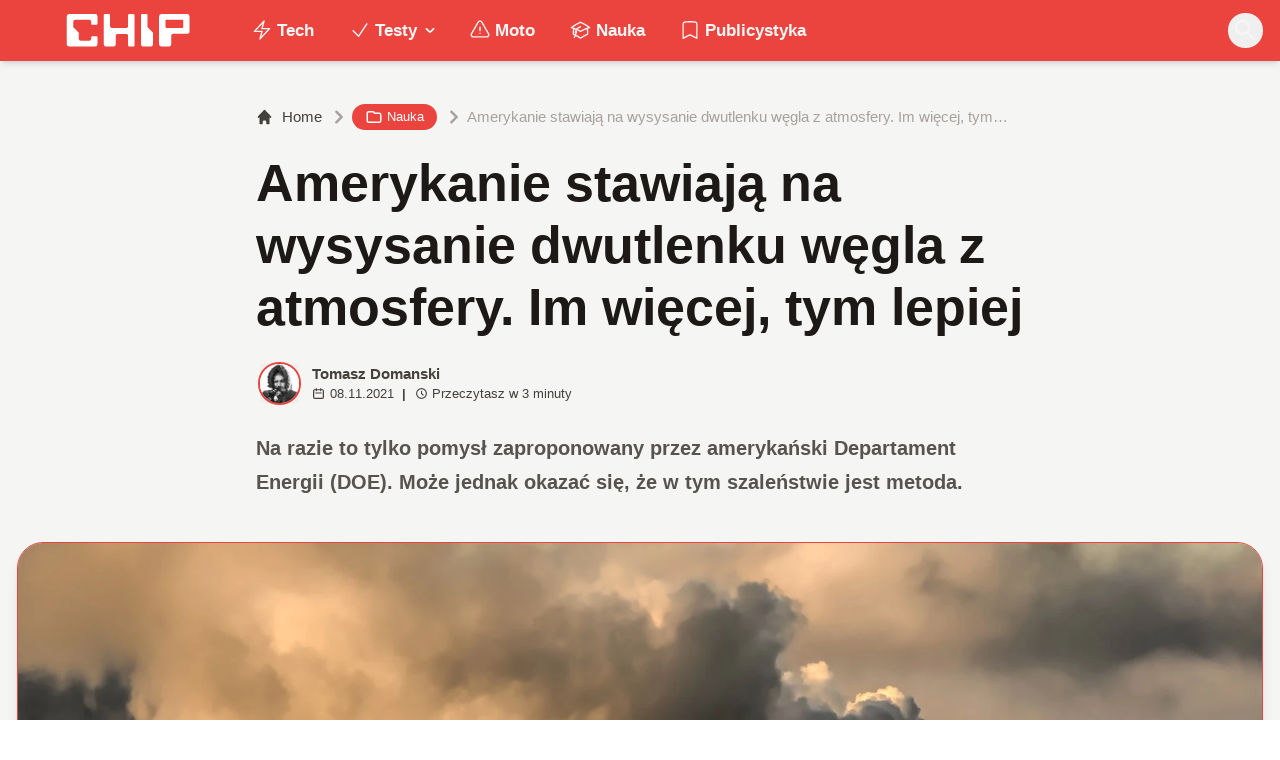

--- FILE ---
content_type: application/javascript; charset=UTF-8
request_url: https://www.chip.pl/_next/static/chunks/992805fa46b359f6.js
body_size: 26023
content:
(globalThis.TURBOPACK||(globalThis.TURBOPACK=[])).push(["object"==typeof document?document.currentScript:void 0,62730,(e,t,r)=>{!function(n,i){"use strict";var a="function",o="undefined",s="object",l="string",u="major",c="model",d="name",m="type",h="vendor",f="version",p="architecture",w="console",g="mobile",b="tablet",v="smarttv",x="wearable",y="embedded",k="Amazon",j="Apple",S="ASUS",N="BlackBerry",C="Browser",E="Chrome",_="Firefox",O="Google",A="Huawei",T="Microsoft",z="Motorola",P="Opera",I="Samsung",F="Sharp",R="Sony",M="Xiaomi",L="Zebra",B="Facebook",U="Chromium OS",D="Mac OS",V=" Browser",$=function(e,t){var r={};for(var n in e)t[n]&&t[n].length%2==0?r[n]=t[n].concat(e[n]):r[n]=e[n];return r},W=function(e){for(var t={},r=0;r<e.length;r++)t[e[r].toUpperCase()]=e[r];return t},H=function(e,t){return typeof e===l&&-1!==q(t).indexOf(q(e))},q=function(e){return e.toLowerCase()},G=function(e,t){if(typeof e===l)return e=e.replace(/^\s\s*/,""),typeof t===o?e:e.substring(0,500)},Y=function(e,t){for(var r,n,i,o,l,u,c=0;c<t.length&&!l;){var d=t[c],m=t[c+1];for(r=n=0;r<d.length&&!l&&d[r];)if(l=d[r++].exec(e))for(i=0;i<m.length;i++)u=l[++n],typeof(o=m[i])===s&&o.length>0?2===o.length?typeof o[1]==a?this[o[0]]=o[1].call(this,u):this[o[0]]=o[1]:3===o.length?typeof o[1]!==a||o[1].exec&&o[1].test?this[o[0]]=u?u.replace(o[1],o[2]):void 0:this[o[0]]=u?o[1].call(this,u,o[2]):void 0:4===o.length&&(this[o[0]]=u?o[3].call(this,u.replace(o[1],o[2])):void 0):this[o]=u||void 0;c+=2}},K=function(e,t){for(var r in t)if(typeof t[r]===s&&t[r].length>0){for(var n=0;n<t[r].length;n++)if(H(t[r][n],e))return"?"===r?void 0:r}else if(H(t[r],e))return"?"===r?void 0:r;return t.hasOwnProperty("*")?t["*"]:e},J={ME:"4.90","NT 3.11":"NT3.51","NT 4.0":"NT4.0",2e3:"NT 5.0",XP:["NT 5.1","NT 5.2"],Vista:"NT 6.0",7:"NT 6.1",8:"NT 6.2",8.1:"NT 6.3",10:["NT 6.4","NT 10.0"],RT:"ARM"},X={browser:[[/\b(?:crmo|crios)\/([\w\.]+)/i],[f,[d,"Chrome"]],[/edg(?:e|ios|a)?\/([\w\.]+)/i],[f,[d,"Edge"]],[/(opera mini)\/([-\w\.]+)/i,/(opera [mobiletab]{3,6})\b.+version\/([-\w\.]+)/i,/(opera)(?:.+version\/|[\/ ]+)([\w\.]+)/i],[d,f],[/opios[\/ ]+([\w\.]+)/i],[f,[d,P+" Mini"]],[/\bop(?:rg)?x\/([\w\.]+)/i],[f,[d,P+" GX"]],[/\bopr\/([\w\.]+)/i],[f,[d,P]],[/\bb[ai]*d(?:uhd|[ub]*[aekoprswx]{5,6})[\/ ]?([\w\.]+)/i],[f,[d,"Baidu"]],[/\b(?:mxbrowser|mxios|myie2)\/?([-\w\.]*)\b/i],[f,[d,"Maxthon"]],[/(kindle)\/([\w\.]+)/i,/(lunascape|maxthon|netfront|jasmine|blazer|sleipnir)[\/ ]?([\w\.]*)/i,/(avant|iemobile|slim(?:browser|boat|jet))[\/ ]?([\d\.]*)/i,/(?:ms|\()(ie) ([\w\.]+)/i,/(flock|rockmelt|midori|epiphany|silk|skyfire|ovibrowser|bolt|iron|vivaldi|iridium|phantomjs|bowser|qupzilla|falkon|rekonq|puffin|brave|whale(?!.+naver)|qqbrowserlite|duckduckgo|klar|helio|(?=comodo_)?dragon)\/([-\w\.]+)/i,/(heytap|ovi|115)browser\/([\d\.]+)/i,/(weibo)__([\d\.]+)/i],[d,f],[/quark(?:pc)?\/([-\w\.]+)/i],[f,[d,"Quark"]],[/\bddg\/([\w\.]+)/i],[f,[d,"DuckDuckGo"]],[/(?:\buc? ?browser|(?:juc.+)ucweb)[\/ ]?([\w\.]+)/i],[f,[d,"UC"+C]],[/microm.+\bqbcore\/([\w\.]+)/i,/\bqbcore\/([\w\.]+).+microm/i,/micromessenger\/([\w\.]+)/i],[f,[d,"WeChat"]],[/konqueror\/([\w\.]+)/i],[f,[d,"Konqueror"]],[/trident.+rv[: ]([\w\.]{1,9})\b.+like gecko/i],[f,[d,"IE"]],[/ya(?:search)?browser\/([\w\.]+)/i],[f,[d,"Yandex"]],[/slbrowser\/([\w\.]+)/i],[f,[d,"Smart Lenovo "+C]],[/(avast|avg)\/([\w\.]+)/i],[[d,/(.+)/,"$1 Secure "+C],f],[/\bfocus\/([\w\.]+)/i],[f,[d,_+" Focus"]],[/\bopt\/([\w\.]+)/i],[f,[d,P+" Touch"]],[/coc_coc\w+\/([\w\.]+)/i],[f,[d,"Coc Coc"]],[/dolfin\/([\w\.]+)/i],[f,[d,"Dolphin"]],[/coast\/([\w\.]+)/i],[f,[d,P+" Coast"]],[/miuibrowser\/([\w\.]+)/i],[f,[d,"MIUI"+V]],[/fxios\/([\w\.-]+)/i],[f,[d,_]],[/\bqihoobrowser\/?([\w\.]*)/i],[f,[d,"360"]],[/\b(qq)\/([\w\.]+)/i],[[d,/(.+)/,"$1Browser"],f],[/(oculus|sailfish|huawei|vivo|pico)browser\/([\w\.]+)/i],[[d,/(.+)/,"$1"+V],f],[/samsungbrowser\/([\w\.]+)/i],[f,[d,I+" Internet"]],[/metasr[\/ ]?([\d\.]+)/i],[f,[d,"Sogou Explorer"]],[/(sogou)mo\w+\/([\d\.]+)/i],[[d,"Sogou Mobile"],f],[/(electron)\/([\w\.]+) safari/i,/(tesla)(?: qtcarbrowser|\/(20\d\d\.[-\w\.]+))/i,/m?(qqbrowser|2345(?=browser|chrome|explorer))\w*[\/ ]?v?([\w\.]+)/i],[d,f],[/(lbbrowser|rekonq)/i,/\[(linkedin)app\]/i],[d],[/ome\/([\w\.]+) \w* ?(iron) saf/i,/ome\/([\w\.]+).+qihu (360)[es]e/i],[f,d],[/((?:fban\/fbios|fb_iab\/fb4a)(?!.+fbav)|;fbav\/([\w\.]+);)/i],[[d,B],f],[/(Klarna)\/([\w\.]+)/i,/(kakao(?:talk|story))[\/ ]([\w\.]+)/i,/(naver)\(.*?(\d+\.[\w\.]+).*\)/i,/safari (line)\/([\w\.]+)/i,/\b(line)\/([\w\.]+)\/iab/i,/(alipay)client\/([\w\.]+)/i,/(twitter)(?:and| f.+e\/([\w\.]+))/i,/(chromium|instagram|snapchat)[\/ ]([-\w\.]+)/i],[d,f],[/\bgsa\/([\w\.]+) .*safari\//i],[f,[d,"GSA"]],[/musical_ly(?:.+app_?version\/|_)([\w\.]+)/i],[f,[d,"TikTok"]],[/headlesschrome(?:\/([\w\.]+)| )/i],[f,[d,E+" Headless"]],[/ wv\).+(chrome)\/([\w\.]+)/i],[[d,E+" WebView"],f],[/droid.+ version\/([\w\.]+)\b.+(?:mobile safari|safari)/i],[f,[d,"Android "+C]],[/(chrome|omniweb|arora|[tizenoka]{5} ?browser)\/v?([\w\.]+)/i],[d,f],[/version\/([\w\.\,]+) .*mobile\/\w+ (safari)/i],[f,[d,"Mobile Safari"]],[/version\/([\w(\.|\,)]+) .*(mobile ?safari|safari)/i],[f,d],[/webkit.+?(mobile ?safari|safari)(\/[\w\.]+)/i],[d,[f,K,{"1.0":"/8",1.2:"/1",1.3:"/3","2.0":"/412","2.0.2":"/416","2.0.3":"/417","2.0.4":"/419","?":"/"}]],[/(webkit|khtml)\/([\w\.]+)/i],[d,f],[/(navigator|netscape\d?)\/([-\w\.]+)/i],[[d,"Netscape"],f],[/(wolvic|librewolf)\/([\w\.]+)/i],[d,f],[/mobile vr; rv:([\w\.]+)\).+firefox/i],[f,[d,_+" Reality"]],[/ekiohf.+(flow)\/([\w\.]+)/i,/(swiftfox)/i,/(icedragon|iceweasel|camino|chimera|fennec|maemo browser|minimo|conkeror)[\/ ]?([\w\.\+]+)/i,/(seamonkey|k-meleon|icecat|iceape|firebird|phoenix|palemoon|basilisk|waterfox)\/([-\w\.]+)$/i,/(firefox)\/([\w\.]+)/i,/(mozilla)\/([\w\.]+) .+rv\:.+gecko\/\d+/i,/(polaris|lynx|dillo|icab|doris|amaya|w3m|netsurf|obigo|mosaic|(?:go|ice|up)[\. ]?browser)[-\/ ]?v?([\w\.]+)/i,/(links) \(([\w\.]+)/i],[d,[f,/_/g,"."]],[/(cobalt)\/([\w\.]+)/i],[d,[f,/master.|lts./,""]]],cpu:[[/(?:(amd|x(?:(?:86|64)[-_])?|wow|win)64)[;\)]/i],[[p,"amd64"]],[/(ia32(?=;))/i],[[p,q]],[/((?:i[346]|x)86)[;\)]/i],[[p,"ia32"]],[/\b(aarch64|arm(v?8e?l?|_?64))\b/i],[[p,"arm64"]],[/\b(arm(?:v[67])?ht?n?[fl]p?)\b/i],[[p,"armhf"]],[/windows (ce|mobile); ppc;/i],[[p,"arm"]],[/((?:ppc|powerpc)(?:64)?)(?: mac|;|\))/i],[[p,/ower/,"",q]],[/(sun4\w)[;\)]/i],[[p,"sparc"]],[/((?:avr32|ia64(?=;))|68k(?=\))|\barm(?=v(?:[1-7]|[5-7]1)l?|;|eabi)|(?=atmel )avr|(?:irix|mips|sparc)(?:64)?\b|pa-risc)/i],[[p,q]]],device:[[/\b(sch-i[89]0\d|shw-m380s|sm-[ptx]\w{2,4}|gt-[pn]\d{2,4}|sgh-t8[56]9|nexus 10)/i],[c,[h,I],[m,b]],[/\b((?:s[cgp]h|gt|sm)-(?![lr])\w+|sc[g-]?[\d]+a?|galaxy nexus)/i,/samsung[- ]((?!sm-[lr])[-\w]+)/i,/sec-(sgh\w+)/i],[c,[h,I],[m,g]],[/(?:\/|\()(ip(?:hone|od)[\w, ]*)(?:\/|;)/i],[c,[h,j],[m,g]],[/\((ipad);[-\w\),; ]+apple/i,/applecoremedia\/[\w\.]+ \((ipad)/i,/\b(ipad)\d\d?,\d\d?[;\]].+ios/i],[c,[h,j],[m,b]],[/(macintosh);/i],[c,[h,j]],[/\b(sh-?[altvz]?\d\d[a-ekm]?)/i],[c,[h,F],[m,g]],[/(?:honor)([-\w ]+)[;\)]/i],[c,[h,"Honor"],[m,g]],[/\b((?:ag[rs][23]?|bah2?|sht?|btv)-a?[lw]\d{2})\b(?!.+d\/s)/i],[c,[h,A],[m,b]],[/(?:huawei)([-\w ]+)[;\)]/i,/\b(nexus 6p|\w{2,4}e?-[atu]?[ln][\dx][012359c][adn]?)\b(?!.+d\/s)/i],[c,[h,A],[m,g]],[/\b(poco[\w ]+|m2\d{3}j\d\d[a-z]{2})(?: bui|\))/i,/\b; (\w+) build\/hm\1/i,/\b(hm[-_ ]?note?[_ ]?(?:\d\w)?) bui/i,/\b(redmi[\-_ ]?(?:note|k)?[\w_ ]+)(?: bui|\))/i,/oid[^\)]+; (m?[12][0-389][01]\w{3,6}[c-y])( bui|; wv|\))/i,/\b(mi[-_ ]?(?:a\d|one|one[_ ]plus|note lte|max|cc)?[_ ]?(?:\d?\w?)[_ ]?(?:plus|se|lite|pro)?)(?: bui|\))/i],[[c,/_/g," "],[h,M],[m,g]],[/oid[^\)]+; (2\d{4}(283|rpbf)[cgl])( bui|\))/i,/\b(mi[-_ ]?(?:pad)(?:[\w_ ]+))(?: bui|\))/i],[[c,/_/g," "],[h,M],[m,b]],[/; (\w+) bui.+ oppo/i,/\b(cph[12]\d{3}|p(?:af|c[al]|d\w|e[ar])[mt]\d0|x9007|a101op)\b/i],[c,[h,"OPPO"],[m,g]],[/\b(opd2\d{3}a?) bui/i],[c,[h,"OPPO"],[m,b]],[/vivo (\w+)(?: bui|\))/i,/\b(v[12]\d{3}\w?[at])(?: bui|;)/i],[c,[h,"Vivo"],[m,g]],[/\b(rmx[1-3]\d{3})(?: bui|;|\))/i],[c,[h,"Realme"],[m,g]],[/\b(milestone|droid(?:[2-4x]| (?:bionic|x2|pro|razr))?:?( 4g)?)\b[\w ]+build\//i,/\bmot(?:orola)?[- ](\w*)/i,/((?:moto[\w\(\) ]+|xt\d{3,4}|nexus 6)(?= bui|\)))/i],[c,[h,z],[m,g]],[/\b(mz60\d|xoom[2 ]{0,2}) build\//i],[c,[h,z],[m,b]],[/((?=lg)?[vl]k\-?\d{3}) bui| 3\.[-\w; ]{10}lg?-([06cv9]{3,4})/i],[c,[h,"LG"],[m,b]],[/(lm(?:-?f100[nv]?|-[\w\.]+)(?= bui|\))|nexus [45])/i,/\blg[-e;\/ ]+((?!browser|netcast|android tv)\w+)/i,/\blg-?([\d\w]+) bui/i],[c,[h,"LG"],[m,g]],[/(ideatab[-\w ]+)/i,/lenovo ?(s[56]000[-\w]+|tab(?:[\w ]+)|yt[-\d\w]{6}|tb[-\d\w]{6})/i],[c,[h,"Lenovo"],[m,b]],[/(?:maemo|nokia).*(n900|lumia \d+)/i,/nokia[-_ ]?([-\w\.]*)/i],[[c,/_/g," "],[h,"Nokia"],[m,g]],[/(pixel c)\b/i],[c,[h,O],[m,b]],[/droid.+; (pixel[\daxl ]{0,6})(?: bui|\))/i],[c,[h,O],[m,g]],[/droid.+; (a?\d[0-2]{2}so|[c-g]\d{4}|so[-gl]\w+|xq-a\w[4-7][12])(?= bui|\).+chrome\/(?![1-6]{0,1}\d\.))/i],[c,[h,R],[m,g]],[/sony tablet [ps]/i,/\b(?:sony)?sgp\w+(?: bui|\))/i],[[c,"Xperia Tablet"],[h,R],[m,b]],[/ (kb2005|in20[12]5|be20[12][59])\b/i,/(?:one)?(?:plus)? (a\d0\d\d)(?: b|\))/i],[c,[h,"OnePlus"],[m,g]],[/(alexa)webm/i,/(kf[a-z]{2}wi|aeo(?!bc)\w\w)( bui|\))/i,/(kf[a-z]+)( bui|\)).+silk\//i],[c,[h,k],[m,b]],[/((?:sd|kf)[0349hijorstuw]+)( bui|\)).+silk\//i],[[c,/(.+)/g,"Fire Phone $1"],[h,k],[m,g]],[/(playbook);[-\w\),; ]+(rim)/i],[c,h,[m,b]],[/\b((?:bb[a-f]|st[hv])100-\d)/i,/\(bb10; (\w+)/i],[c,[h,N],[m,g]],[/(?:\b|asus_)(transfo[prime ]{4,10} \w+|eeepc|slider \w+|nexus 7|padfone|p00[cj])/i],[c,[h,S],[m,b]],[/ (z[bes]6[027][012][km][ls]|zenfone \d\w?)\b/i],[c,[h,S],[m,g]],[/(nexus 9)/i],[c,[h,"HTC"],[m,b]],[/(htc)[-;_ ]{1,2}([\w ]+(?=\)| bui)|\w+)/i,/(zte)[- ]([\w ]+?)(?: bui|\/|\))/i,/(alcatel|geeksphone|nexian|panasonic(?!(?:;|\.))|sony(?!-bra))[-_ ]?([-\w]*)/i],[h,[c,/_/g," "],[m,g]],[/droid [\w\.]+; ((?:8[14]9[16]|9(?:0(?:48|60|8[01])|1(?:3[27]|66)|2(?:6[69]|9[56])|466))[gqswx])\w*(\)| bui)/i],[c,[h,"TCL"],[m,b]],[/(itel) ((\w+))/i],[[h,q],c,[m,K,{tablet:["p10001l","w7001"],"*":"mobile"}]],[/droid.+; ([ab][1-7]-?[0178a]\d\d?)/i],[c,[h,"Acer"],[m,b]],[/droid.+; (m[1-5] note) bui/i,/\bmz-([-\w]{2,})/i],[c,[h,"Meizu"],[m,g]],[/; ((?:power )?armor(?:[\w ]{0,8}))(?: bui|\))/i],[c,[h,"Ulefone"],[m,g]],[/; (energy ?\w+)(?: bui|\))/i,/; energizer ([\w ]+)(?: bui|\))/i],[c,[h,"Energizer"],[m,g]],[/; cat (b35);/i,/; (b15q?|s22 flip|s48c|s62 pro)(?: bui|\))/i],[c,[h,"Cat"],[m,g]],[/((?:new )?andromax[\w- ]+)(?: bui|\))/i],[c,[h,"Smartfren"],[m,g]],[/droid.+; (a(?:015|06[35]|142p?))/i],[c,[h,"Nothing"],[m,g]],[/(blackberry|benq|palm(?=\-)|sonyericsson|acer|asus|dell|meizu|motorola|polytron|infinix|tecno|micromax|advan)[-_ ]?([-\w]*)/i,/; (imo) ((?!tab)[\w ]+?)(?: bui|\))/i,/(hp) ([\w ]+\w)/i,/(asus)-?(\w+)/i,/(microsoft); (lumia[\w ]+)/i,/(lenovo)[-_ ]?([-\w]+)/i,/(jolla)/i,/(oppo) ?([\w ]+) bui/i],[h,c,[m,g]],[/(imo) (tab \w+)/i,/(kobo)\s(ereader|touch)/i,/(archos) (gamepad2?)/i,/(hp).+(touchpad(?!.+tablet)|tablet)/i,/(kindle)\/([\w\.]+)/i,/(nook)[\w ]+build\/(\w+)/i,/(dell) (strea[kpr\d ]*[\dko])/i,/(le[- ]+pan)[- ]+(\w{1,9}) bui/i,/(trinity)[- ]*(t\d{3}) bui/i,/(gigaset)[- ]+(q\w{1,9}) bui/i,/(vodafone) ([\w ]+)(?:\)| bui)/i],[h,c,[m,b]],[/(surface duo)/i],[c,[h,T],[m,b]],[/droid [\d\.]+; (fp\du?)(?: b|\))/i],[c,[h,"Fairphone"],[m,g]],[/(u304aa)/i],[c,[h,"AT&T"],[m,g]],[/\bsie-(\w*)/i],[c,[h,"Siemens"],[m,g]],[/\b(rct\w+) b/i],[c,[h,"RCA"],[m,b]],[/\b(venue[\d ]{2,7}) b/i],[c,[h,"Dell"],[m,b]],[/\b(q(?:mv|ta)\w+) b/i],[c,[h,"Verizon"],[m,b]],[/\b(?:barnes[& ]+noble |bn[rt])([\w\+ ]*) b/i],[c,[h,"Barnes & Noble"],[m,b]],[/\b(tm\d{3}\w+) b/i],[c,[h,"NuVision"],[m,b]],[/\b(k88) b/i],[c,[h,"ZTE"],[m,b]],[/\b(nx\d{3}j) b/i],[c,[h,"ZTE"],[m,g]],[/\b(gen\d{3}) b.+49h/i],[c,[h,"Swiss"],[m,g]],[/\b(zur\d{3}) b/i],[c,[h,"Swiss"],[m,b]],[/\b((zeki)?tb.*\b) b/i],[c,[h,"Zeki"],[m,b]],[/\b([yr]\d{2}) b/i,/\b(dragon[- ]+touch |dt)(\w{5}) b/i],[[h,"Dragon Touch"],c,[m,b]],[/\b(ns-?\w{0,9}) b/i],[c,[h,"Insignia"],[m,b]],[/\b((nxa|next)-?\w{0,9}) b/i],[c,[h,"NextBook"],[m,b]],[/\b(xtreme\_)?(v(1[045]|2[015]|[3469]0|7[05])) b/i],[[h,"Voice"],c,[m,g]],[/\b(lvtel\-)?(v1[12]) b/i],[[h,"LvTel"],c,[m,g]],[/\b(ph-1) /i],[c,[h,"Essential"],[m,g]],[/\b(v(100md|700na|7011|917g).*\b) b/i],[c,[h,"Envizen"],[m,b]],[/\b(trio[-\w\. ]+) b/i],[c,[h,"MachSpeed"],[m,b]],[/\btu_(1491) b/i],[c,[h,"Rotor"],[m,b]],[/(shield[\w ]+) b/i],[c,[h,"Nvidia"],[m,b]],[/(sprint) (\w+)/i],[h,c,[m,g]],[/(kin\.[onetw]{3})/i],[[c,/\./g," "],[h,T],[m,g]],[/droid.+; (cc6666?|et5[16]|mc[239][23]x?|vc8[03]x?)\)/i],[c,[h,L],[m,b]],[/droid.+; (ec30|ps20|tc[2-8]\d[kx])\)/i],[c,[h,L],[m,g]],[/smart-tv.+(samsung)/i],[h,[m,v]],[/hbbtv.+maple;(\d+)/i],[[c,/^/,"SmartTV"],[h,I],[m,v]],[/(nux; netcast.+smarttv|lg (netcast\.tv-201\d|android tv))/i],[[h,"LG"],[m,v]],[/(apple) ?tv/i],[h,[c,j+" TV"],[m,v]],[/crkey/i],[[c,E+"cast"],[h,O],[m,v]],[/droid.+aft(\w+)( bui|\))/i],[c,[h,k],[m,v]],[/\(dtv[\);].+(aquos)/i,/(aquos-tv[\w ]+)\)/i],[c,[h,F],[m,v]],[/(bravia[\w ]+)( bui|\))/i],[c,[h,R],[m,v]],[/(mitv-\w{5}) bui/i],[c,[h,M],[m,v]],[/Hbbtv.*(technisat) (.*);/i],[h,c,[m,v]],[/\b(roku)[\dx]*[\)\/]((?:dvp-)?[\d\.]*)/i,/hbbtv\/\d+\.\d+\.\d+ +\([\w\+ ]*; *([\w\d][^;]*);([^;]*)/i],[[h,G],[c,G],[m,v]],[/\b(android tv|smart[- ]?tv|opera tv|tv; rv:)\b/i],[[m,v]],[/(ouya)/i,/(nintendo) ([wids3utch]+)/i],[h,c,[m,w]],[/droid.+; (shield) bui/i],[c,[h,"Nvidia"],[m,w]],[/(playstation [345portablevi]+)/i],[c,[h,R],[m,w]],[/\b(xbox(?: one)?(?!; xbox))[\); ]/i],[c,[h,T],[m,w]],[/\b(sm-[lr]\d\d[05][fnuw]?s?)\b/i],[c,[h,I],[m,x]],[/((pebble))app/i],[h,c,[m,x]],[/(watch)(?: ?os[,\/]|\d,\d\/)[\d\.]+/i],[c,[h,j],[m,x]],[/droid.+; (glass) \d/i],[c,[h,O],[m,x]],[/droid.+; (wt63?0{2,3})\)/i],[c,[h,L],[m,x]],[/droid.+; (glass) \d/i],[c,[h,O],[m,x]],[/(pico) (4|neo3(?: link|pro)?)/i],[h,c,[m,x]],[/; (quest( \d| pro)?)/i],[c,[h,B],[m,x]],[/(tesla)(?: qtcarbrowser|\/[-\w\.]+)/i],[h,[m,y]],[/(aeobc)\b/i],[c,[h,k],[m,y]],[/droid .+?; ([^;]+?)(?: bui|; wv\)|\) applew).+? mobile safari/i],[c,[m,g]],[/droid .+?; ([^;]+?)(?: bui|\) applew).+?(?! mobile) safari/i],[c,[m,b]],[/\b((tablet|tab)[;\/]|focus\/\d(?!.+mobile))/i],[[m,b]],[/(phone|mobile(?:[;\/]| [ \w\/\.]*safari)|pda(?=.+windows ce))/i],[[m,g]],[/(android[-\w\. ]{0,9});.+buil/i],[c,[h,"Generic"]]],engine:[[/windows.+ edge\/([\w\.]+)/i],[f,[d,"EdgeHTML"]],[/(arkweb)\/([\w\.]+)/i],[d,f],[/webkit\/537\.36.+chrome\/(?!27)([\w\.]+)/i],[f,[d,"Blink"]],[/(presto)\/([\w\.]+)/i,/(webkit|trident|netfront|netsurf|amaya|lynx|w3m|goanna|servo)\/([\w\.]+)/i,/ekioh(flow)\/([\w\.]+)/i,/(khtml|tasman|links)[\/ ]\(?([\w\.]+)/i,/(icab)[\/ ]([23]\.[\d\.]+)/i,/\b(libweb)/i],[d,f],[/rv\:([\w\.]{1,9})\b.+(gecko)/i],[f,d]],os:[[/microsoft (windows) (vista|xp)/i],[d,f],[/(windows (?:phone(?: os)?|mobile))[\/ ]?([\d\.\w ]*)/i],[d,[f,K,J]],[/windows nt 6\.2; (arm)/i,/windows[\/ ]?([ntce\d\. ]+\w)(?!.+xbox)/i,/(?:win(?=3|9|n)|win 9x )([nt\d\.]+)/i],[[f,K,J],[d,"Windows"]],[/ip[honead]{2,4}\b(?:.*os ([\w]+) like mac|; opera)/i,/(?:ios;fbsv\/|iphone.+ios[\/ ])([\d\.]+)/i,/cfnetwork\/.+darwin/i],[[f,/_/g,"."],[d,"iOS"]],[/(mac os x) ?([\w\. ]*)/i,/(macintosh|mac_powerpc\b)(?!.+haiku)/i],[[d,D],[f,/_/g,"."]],[/droid ([\w\.]+)\b.+(android[- ]x86|harmonyos)/i],[f,d],[/(android|webos|qnx|bada|rim tablet os|maemo|meego|sailfish|openharmony)[-\/ ]?([\w\.]*)/i,/(blackberry)\w*\/([\w\.]*)/i,/(tizen|kaios)[\/ ]([\w\.]+)/i,/\((series40);/i],[d,f],[/\(bb(10);/i],[f,[d,N]],[/(?:symbian ?os|symbos|s60(?=;)|series60)[-\/ ]?([\w\.]*)/i],[f,[d,"Symbian"]],[/mozilla\/[\d\.]+ \((?:mobile|tablet|tv|mobile; [\w ]+); rv:.+ gecko\/([\w\.]+)/i],[f,[d,_+" OS"]],[/web0s;.+rt(tv)/i,/\b(?:hp)?wos(?:browser)?\/([\w\.]+)/i],[f,[d,"webOS"]],[/watch(?: ?os[,\/]|\d,\d\/)([\d\.]+)/i],[f,[d,"watchOS"]],[/crkey\/([\d\.]+)/i],[f,[d,E+"cast"]],[/(cros) [\w]+(?:\)| ([\w\.]+)\b)/i],[[d,U],f],[/panasonic;(viera)/i,/(netrange)mmh/i,/(nettv)\/(\d+\.[\w\.]+)/i,/(nintendo|playstation) ([wids345portablevuch]+)/i,/(xbox); +xbox ([^\);]+)/i,/\b(joli|palm)\b ?(?:os)?\/?([\w\.]*)/i,/(mint)[\/\(\) ]?(\w*)/i,/(mageia|vectorlinux)[; ]/i,/([kxln]?ubuntu|debian|suse|opensuse|gentoo|arch(?= linux)|slackware|fedora|mandriva|centos|pclinuxos|red ?hat|zenwalk|linpus|raspbian|plan 9|minix|risc os|contiki|deepin|manjaro|elementary os|sabayon|linspire)(?: gnu\/linux)?(?: enterprise)?(?:[- ]linux)?(?:-gnu)?[-\/ ]?(?!chrom|package)([-\w\.]*)/i,/(hurd|linux) ?([\w\.]*)/i,/(gnu) ?([\w\.]*)/i,/\b([-frentopcghs]{0,5}bsd|dragonfly)[\/ ]?(?!amd|[ix346]{1,2}86)([\w\.]*)/i,/(haiku) (\w+)/i],[d,f],[/(sunos) ?([\w\.\d]*)/i],[[d,"Solaris"],f],[/((?:open)?solaris)[-\/ ]?([\w\.]*)/i,/(aix) ((\d)(?=\.|\)| )[\w\.])*/i,/\b(beos|os\/2|amigaos|morphos|openvms|fuchsia|hp-ux|serenityos)/i,/(unix) ?([\w\.]*)/i],[d,f]]},Z=function(e,t){if(typeof e===s&&(t=e,e=void 0),!(this instanceof Z))return new Z(e,t).getResult();var r=typeof n!==o&&n.navigator?n.navigator:void 0,i=e||(r&&r.userAgent?r.userAgent:""),w=r&&r.userAgentData?r.userAgentData:void 0,v=t?$(X,t):X,x=r&&r.userAgent==i;return this.getBrowser=function(){var e,t={};return t[d]=void 0,t[f]=void 0,Y.call(t,i,v.browser),t[u]=typeof(e=t[f])===l?e.replace(/[^\d\.]/g,"").split(".")[0]:void 0,x&&r&&r.brave&&typeof r.brave.isBrave==a&&(t[d]="Brave"),t},this.getCPU=function(){var e={};return e[p]=void 0,Y.call(e,i,v.cpu),e},this.getDevice=function(){var e={};return e[h]=void 0,e[c]=void 0,e[m]=void 0,Y.call(e,i,v.device),x&&!e[m]&&w&&w.mobile&&(e[m]=g),x&&"Macintosh"==e[c]&&r&&typeof r.standalone!==o&&r.maxTouchPoints&&r.maxTouchPoints>2&&(e[c]="iPad",e[m]=b),e},this.getEngine=function(){var e={};return e[d]=void 0,e[f]=void 0,Y.call(e,i,v.engine),e},this.getOS=function(){var e={};return e[d]=void 0,e[f]=void 0,Y.call(e,i,v.os),x&&!e[d]&&w&&w.platform&&"Unknown"!=w.platform&&(e[d]=w.platform.replace(/chrome os/i,U).replace(/macos/i,D)),e},this.getResult=function(){return{ua:this.getUA(),browser:this.getBrowser(),engine:this.getEngine(),os:this.getOS(),device:this.getDevice(),cpu:this.getCPU()}},this.getUA=function(){return i},this.setUA=function(e){return i=typeof e===l&&e.length>500?G(e,500):e,this},this.setUA(i),this};if(Z.VERSION="1.0.40",Z.BROWSER=W([d,f,u]),Z.CPU=W([p]),Z.DEVICE=W([c,h,m,w,g,v,b,x,y]),Z.ENGINE=Z.OS=W([d,f]),typeof r!==o)t.exports&&(r=t.exports=Z),r.UAParser=Z;else if(typeof define===a&&define.amd)e.r,void 0!==Z&&e.v(Z);else typeof n!==o&&(n.UAParser=Z);var Q=typeof n!==o&&(n.jQuery||n.Zepto);if(Q&&!Q.ua){var ee=new Z;Q.ua=ee.getResult(),Q.ua.get=function(){return ee.getUA()},Q.ua.set=function(e){ee.setUA(e);var t=ee.getResult();for(var r in t)Q.ua[r]=t[r]}}}("object"==typeof window?window:e.e)},41447,(e,t,r)=>{"use strict";Object.defineProperty(r,"__esModule",{value:!0});var n=e.r(75705),i=n&&"object"==typeof n&&"default"in n?n.default:n,a=e.r(62730),o=new a,s=o.getBrowser(),l=o.getCPU(),u=o.getDevice(),c=o.getEngine(),d=o.getOS(),m=o.getUA(),h=function(e){return o.setUA(e)},f=function(e){if(!e)return void console.error("No userAgent string was provided");var t=new a(e);return{UA:t,browser:t.getBrowser(),cpu:t.getCPU(),device:t.getDevice(),engine:t.getEngine(),os:t.getOS(),ua:t.getUA(),setUserAgent:function(e){return t.setUA(e)}}},p=Object.freeze({ClientUAInstance:o,browser:s,cpu:l,device:u,engine:c,os:d,ua:m,setUa:h,parseUserAgent:f});function w(e,t){var r=Object.keys(e);if(Object.getOwnPropertySymbols){var n=Object.getOwnPropertySymbols(e);t&&(n=n.filter(function(t){return Object.getOwnPropertyDescriptor(e,t).enumerable})),r.push.apply(r,n)}return r}function g(e){return(g="function"==typeof Symbol&&"symbol"==typeof Symbol.iterator?function(e){return typeof e}:function(e){return e&&"function"==typeof Symbol&&e.constructor===Symbol&&e!==Symbol.prototype?"symbol":typeof e})(e)}function b(){return(b=Object.assign||function(e){for(var t=1;t<arguments.length;t++){var r=arguments[t];for(var n in r)Object.prototype.hasOwnProperty.call(r,n)&&(e[n]=r[n])}return e}).apply(this,arguments)}function v(e){return(v=Object.setPrototypeOf?Object.getPrototypeOf:function(e){return e.__proto__||Object.getPrototypeOf(e)})(e)}function x(e,t){return(x=Object.setPrototypeOf||function(e,t){return e.__proto__=t,e})(e,t)}function y(e,t){if(null==e)return{};var r,n,i=function(e,t){if(null==e)return{};var r,n,i={},a=Object.keys(e);for(n=0;n<a.length;n++)r=a[n],t.indexOf(r)>=0||(i[r]=e[r]);return i}(e,t);if(Object.getOwnPropertySymbols){var a=Object.getOwnPropertySymbols(e);for(n=0;n<a.length;n++)r=a[n],!(t.indexOf(r)>=0)&&Object.prototype.propertyIsEnumerable.call(e,r)&&(i[r]=e[r])}return i}function k(e){if(void 0===e)throw ReferenceError("this hasn't been initialised - super() hasn't been called");return e}function j(e,t){(null==t||t>e.length)&&(t=e.length);for(var r=0,n=Array(t);r<t;r++)n[r]=e[r];return n}var S="mobile",N="tablet",C="smarttv",E="console",_="wearable",O="embedded",A=void 0,T={Chrome:"Chrome",Firefox:"Firefox",Opera:"Opera",Yandex:"Yandex",Safari:"Safari",InternetExplorer:"Internet Explorer",Edge:"Edge",Chromium:"Chromium",Ie:"IE",MobileSafari:"Mobile Safari",EdgeChromium:"Edge Chromium",MIUI:"MIUI Browser",SamsungBrowser:"Samsung Browser"},z={IOS:"iOS",Android:"Android",WindowsPhone:"Windows Phone",Windows:"Windows",MAC_OS:"Mac OS"},P={isMobile:!1,isTablet:!1,isBrowser:!1,isSmartTV:!1,isConsole:!1,isWearable:!1},I=function(e){switch(e){case S:return{isMobile:!0};case N:return{isTablet:!0};case C:return{isSmartTV:!0};case E:return{isConsole:!0};case _:return{isWearable:!0};case A:return{isBrowser:!0};case O:return{isEmbedded:!0};default:return P}},F=function(e){var t=arguments.length>1&&void 0!==arguments[1]?arguments[1]:"none";return e||t},R=function(){return!!("u">typeof window&&(window.navigator||navigator))&&(window.navigator||navigator)},M=function(e){var t=R();return t&&t.platform&&(-1!==t.platform.indexOf(e)||"MacIntel"===t.platform&&t.maxTouchPoints>1&&!window.MSStream)},L=function(e){return e.type===S},B=function(e){return e.type===N},U=function(e){var t=e.type;return t===S||t===N},D=function(e){return e.type===C},V=function(e){return e.type===A},$=function(e){return e.type===_},W=function(e){return e.type===E},H=function(e){return e.type===O},q=function(e){return F(e.vendor)},G=function(e){return F(e.model)},Y=function(e){return F(e.type,"browser")},K=function(e){return e.name===z.Android},J=function(e){return e.name===z.Windows},X=function(e){return e.name===z.MAC_OS},Z=function(e){return e.name===z.WindowsPhone},Q=function(e){return e.name===z.IOS},ee=function(e){return F(e.version)},et=function(e){return F(e.name)},er=function(e){return e.name===T.Chrome},en=function(e){return e.name===T.Firefox},ei=function(e){return e.name===T.Chromium},ea=function(e){return e.name===T.Edge},eo=function(e){return e.name===T.Yandex},es=function(e){var t=e.name;return t===T.Safari||t===T.MobileSafari},el=function(e){return e.name===T.MobileSafari},eu=function(e){return e.name===T.Opera},ec=function(e){var t=e.name;return t===T.InternetExplorer||t===T.Ie},ed=function(e){return e.name===T.MIUI},em=function(e){return e.name===T.SamsungBrowser},eh=function(e){return F(e.version)},ef=function(e){return F(e.major)},ep=function(e){return F(e.name)},ew=function(e){return F(e.name)},eg=function(e){return F(e.version)},eb=function(){var e=R(),t=e&&e.userAgent&&e.userAgent.toLowerCase();return"string"==typeof t&&/electron/.test(t)},ev=function(e){return"string"==typeof e&&-1!==e.indexOf("Edg/")},ex=function(){var e=R();return e&&(/iPad|iPhone|iPod/.test(e.platform)||"MacIntel"===e.platform&&e.maxTouchPoints>1)&&!window.MSStream},ey=function(){return M("iPad")},ek=function(){return M("iPhone")},ej=function(){return M("iPod")},eS=function(e){return F(e)};function eN(e){var t=e||p,r=t.device,n=t.browser,i=t.os,a=t.engine,o=t.ua;return{isSmartTV:D(r),isConsole:W(r),isWearable:$(r),isEmbedded:H(r),isMobileSafari:el(n)||ey(),isChromium:ei(n),isMobile:U(r)||ey(),isMobileOnly:L(r),isTablet:B(r)||ey(),isBrowser:V(r),isDesktop:V(r),isAndroid:K(i),isWinPhone:Z(i),isIOS:Q(i)||ey(),isChrome:er(n),isFirefox:en(n),isSafari:es(n),isOpera:eu(n),isIE:ec(n),osVersion:ee(i),osName:et(i),fullBrowserVersion:eh(n),browserVersion:ef(n),browserName:ep(n),mobileVendor:q(r),mobileModel:G(r),engineName:ew(a),engineVersion:eg(a),getUA:eS(o),isEdge:ea(n)||ev(o),isYandex:eo(n),deviceType:Y(r),isIOS13:ex(),isIPad13:ey(),isIPhone13:ek(),isIPod13:ej(),isElectron:eb(),isEdgeChromium:ev(o),isLegacyEdge:ea(n)&&!ev(o),isWindows:J(i),isMacOs:X(i),isMIUI:ed(n),isSamsungBrowser:em(n)}}var eC=D(u),eE=W(u),e_=$(u),eO=H(u),eA=el(s)||ey(),eT=ei(s),ez=U(u)||ey(),eP=L(u),eI=B(u)||ey(),eF=V(u),eR=V(u),eM=K(d),eL=Z(d),eB=Q(d)||ey(),eU=er(s),eD=en(s),eV=es(s),e$=eu(s),eW=ec(s),eH=ee(d),eq=et(d),eG=eh(s),eY=ef(s),eK=ep(s),eJ=q(u),eX=G(u),eZ=ew(c),eQ=eg(c),e0=eS(m),e1=ea(s)||ev(m),e2=eo(s),e3=Y(u),e4=ex(),e5=ey(),e6=ek(),e9=ej(),e8=eb(),e7=ev(m),te=ea(s)&&!ev(m),tt=J(d),tr=X(d),tn=ed(s),ti=em(s);function ta(e){return f(e||window.navigator.userAgent)}r.AndroidView=function(e){var t=e.renderWithFragment,r=e.children,a=y(e,["renderWithFragment","children"]);return eM?t?i.createElement(n.Fragment,null,r):i.createElement("div",a,r):null},r.BrowserTypes=T,r.BrowserView=function(e){var t=e.renderWithFragment,r=e.children,a=y(e,["renderWithFragment","children"]);return eF?t?i.createElement(n.Fragment,null,r):i.createElement("div",a,r):null},r.ConsoleView=function(e){var t=e.renderWithFragment,r=e.children,a=y(e,["renderWithFragment","children"]);return eE?t?i.createElement(n.Fragment,null,r):i.createElement("div",a,r):null},r.CustomView=function(e){var t=e.renderWithFragment,r=e.children,a=(e.viewClassName,e.style,e.condition),o=y(e,["renderWithFragment","children","viewClassName","style","condition"]);return a?t?i.createElement(n.Fragment,null,r):i.createElement("div",o,r):null},r.IEView=function(e){var t=e.renderWithFragment,r=e.children,a=y(e,["renderWithFragment","children"]);return eW?t?i.createElement(n.Fragment,null,r):i.createElement("div",a,r):null},r.IOSView=function(e){var t=e.renderWithFragment,r=e.children,a=y(e,["renderWithFragment","children"]);return eB?t?i.createElement(n.Fragment,null,r):i.createElement("div",a,r):null},r.MobileOnlyView=function(e){var t=e.renderWithFragment,r=e.children,a=(e.viewClassName,e.style,y(e,["renderWithFragment","children","viewClassName","style"]));return eP?t?i.createElement(n.Fragment,null,r):i.createElement("div",a,r):null},r.MobileView=function(e){var t=e.renderWithFragment,r=e.children,a=y(e,["renderWithFragment","children"]);return ez?t?i.createElement(n.Fragment,null,r):i.createElement("div",a,r):null},r.OsTypes=z,r.SmartTVView=function(e){var t=e.renderWithFragment,r=e.children,a=y(e,["renderWithFragment","children"]);return eC?t?i.createElement(n.Fragment,null,r):i.createElement("div",a,r):null},r.TabletView=function(e){var t=e.renderWithFragment,r=e.children,a=y(e,["renderWithFragment","children"]);return eI?t?i.createElement(n.Fragment,null,r):i.createElement("div",a,r):null},r.WearableView=function(e){var t=e.renderWithFragment,r=e.children,a=y(e,["renderWithFragment","children"]);return e_?t?i.createElement(n.Fragment,null,r):i.createElement("div",a,r):null},r.WinPhoneView=function(e){var t=e.renderWithFragment,r=e.children,a=y(e,["renderWithFragment","children"]);return eL?t?i.createElement(n.Fragment,null,r):i.createElement("div",a,r):null},r.browserName=eK,r.browserVersion=eY,r.deviceDetect=function(e){var t,r,n,i,a=e?f(e):p,o=a.device,s=a.browser,l=a.engine,u=a.os,c=a.ua,d=I(o.type),m=d.isBrowser,h=d.isMobile,g=d.isTablet,b=d.isSmartTV,v=d.isConsole,x=d.isWearable,y=d.isEmbedded;if(m)return{isBrowser:m,browserMajorVersion:F(s.major),browserFullVersion:F(s.version),browserName:F(s.name),engineName:F(l.name),engineVersion:F(l.version),osName:F(u.name),osVersion:F(u.version),userAgent:F(c)};if(b)return{isSmartTV:b,engineName:F(l.name),engineVersion:F(l.version),osName:F(u.name),osVersion:F(u.version),userAgent:F(c)};if(v)return{isConsole:v,engineName:F(l.name),engineVersion:F(l.version),osName:F(u.name),osVersion:F(u.version),userAgent:F(c)};if(h||g){return t=d,r=o,n=u,i=c,function(e){for(var t=1;t<arguments.length;t++){var r=null!=arguments[t]?arguments[t]:{};t%2?w(Object(r),!0).forEach(function(t){var n,i,a;n=e,i=t,a=r[t],i in n?Object.defineProperty(n,i,{value:a,enumerable:!0,configurable:!0,writable:!0}):n[i]=a}):Object.getOwnPropertyDescriptors?Object.defineProperties(e,Object.getOwnPropertyDescriptors(r)):w(Object(r)).forEach(function(t){Object.defineProperty(e,t,Object.getOwnPropertyDescriptor(r,t))})}return e}({},t,{vendor:F(r.vendor),model:F(r.model),os:F(n.name),osVersion:F(n.version),ua:F(i)})}return x?{isWearable:x,engineName:F(l.name),engineVersion:F(l.version),osName:F(u.name),osVersion:F(u.version),userAgent:F(c)}:y?{isEmbedded:y,vendor:F(o.vendor),model:F(o.model),engineName:F(l.name),engineVersion:F(l.version),osName:F(u.name),osVersion:F(u.version),userAgent:F(c)}:void 0},r.deviceType=e3,r.engineName=eZ,r.engineVersion=eQ,r.fullBrowserVersion=eG,r.getSelectorsByUserAgent=function(e){if(!e||"string"!=typeof e)return void console.error("No valid user agent string was provided");var t=f(e);return eN({device:t.device,browser:t.browser,os:t.os,engine:t.engine,ua:t.ua})},r.getUA=e0,r.isAndroid=eM,r.isBrowser=eF,r.isChrome=eU,r.isChromium=eT,r.isConsole=eE,r.isDesktop=eR,r.isEdge=e1,r.isEdgeChromium=e7,r.isElectron=e8,r.isEmbedded=eO,r.isFirefox=eD,r.isIE=eW,r.isIOS=eB,r.isIOS13=e4,r.isIPad13=e5,r.isIPhone13=e6,r.isIPod13=e9,r.isLegacyEdge=te,r.isMIUI=tn,r.isMacOs=tr,r.isMobile=ez,r.isMobileOnly=eP,r.isMobileSafari=eA,r.isOpera=e$,r.isSafari=eV,r.isSamsungBrowser=ti,r.isSmartTV=eC,r.isTablet=eI,r.isWearable=e_,r.isWinPhone=eL,r.isWindows=tt,r.isYandex=e2,r.mobileModel=eX,r.mobileVendor=eJ,r.osName=eq,r.osVersion=eH,r.parseUserAgent=f,r.setUserAgent=function(e){return h(e)},r.useDeviceData=ta,r.useDeviceSelectors=function(e){var t=ta(e||window.navigator.userAgent);return[eN(t),t]},r.useMobileOrientation=function(){var e,t=function(e){if(Array.isArray(e))return e}(e=n.useState(function(){var e=90*(window.innerWidth>window.innerHeight);return{isPortrait:0===e,isLandscape:90===e,orientation:0===e?"portrait":"landscape"}}))||function(e,t){var r,n,i=null==e?null:"u">typeof Symbol&&e[Symbol.iterator]||e["@@iterator"];if(null!=i){var a=[],o=!0,s=!1;try{for(i=i.call(e);!(o=(r=i.next()).done)&&(a.push(r.value),2!==a.length);o=!0);}catch(e){s=!0,n=e}finally{try{o||null==i.return||i.return()}finally{if(s)throw n}}return a}}(e,2)||function(e,t){if(e){if("string"==typeof e)return j(e,2);var r=Object.prototype.toString.call(e).slice(8,-1);if("Object"===r&&e.constructor&&(r=e.constructor.name),"Map"===r||"Set"===r)return Array.from(e);if("Arguments"===r||/^(?:Ui|I)nt(?:8|16|32)(?:Clamped)?Array$/.test(r))return j(e,2)}}(e,2)||function(){throw TypeError("Invalid attempt to destructure non-iterable instance.\nIn order to be iterable, non-array objects must have a [Symbol.iterator]() method.")}(),r=t[0],i=t[1],a=n.useCallback(function(){var e=90*(window.innerWidth>window.innerHeight),t={isPortrait:0===e,isLandscape:90===e,orientation:0===e?"portrait":"landscape"};r.orientation!==t.orientation&&i(t)},[r.orientation]);return n.useEffect(function(){return("u"<typeof window?"undefined":g(window))!==void 0&&ez&&(a(),window.addEventListener("load",a,!1),window.addEventListener("resize",a,!1)),function(){window.removeEventListener("resize",a,!1),window.removeEventListener("load",a,!1)}},[a]),r},r.withOrientationChange=function(e){return function(t){var r;if("function"!=typeof t&&null!==t)throw TypeError("Super expression must either be null or a function");function n(e){var t;if(!(this instanceof n))throw TypeError("Cannot call a class as a function");return(t=function(e,t){if(t&&("object"==typeof t||"function"==typeof t))return t;if(void 0!==t)throw TypeError("Derived constructors may only return object or undefined");return k(e)}(this,v(n).call(this,e))).isEventListenerAdded=!1,t.handleOrientationChange=t.handleOrientationChange.bind(k(t)),t.onOrientationChange=t.onOrientationChange.bind(k(t)),t.onPageLoad=t.onPageLoad.bind(k(t)),t.state={isLandscape:!1,isPortrait:!1},t}return n.prototype=Object.create(t&&t.prototype,{constructor:{value:n,writable:!0,configurable:!0}}),t&&x(n,t),r=[{key:"handleOrientationChange",value:function(){this.isEventListenerAdded||(this.isEventListenerAdded=!0);var e=90*(window.innerWidth>window.innerHeight);this.setState({isPortrait:0===e,isLandscape:90===e})}},{key:"onOrientationChange",value:function(){this.handleOrientationChange()}},{key:"onPageLoad",value:function(){this.handleOrientationChange()}},{key:"componentDidMount",value:function(){("u"<typeof window?"undefined":g(window))!==void 0&&ez&&(this.isEventListenerAdded?window.removeEventListener("load",this.onPageLoad,!1):(this.handleOrientationChange(),window.addEventListener("load",this.onPageLoad,!1)),window.addEventListener("resize",this.onOrientationChange,!1))}},{key:"componentWillUnmount",value:function(){window.removeEventListener("resize",this.onOrientationChange,!1)}},{key:"render",value:function(){return i.createElement(e,b({},this.props,{isLandscape:this.state.isLandscape,isPortrait:this.state.isPortrait}))}}],function(e,t){for(var r=0;r<t.length;r++){var n=t[r];n.enumerable=n.enumerable||!1,n.configurable=!0,"value"in n&&(n.writable=!0),Object.defineProperty(e,n.key,n)}}(n.prototype,r),n}(i.Component)}},65676,(e,t,r)=>{},89286,(e,t,r)=>{var n=e.i(13064);e.r(65676);var i=e.r(75705),a=i&&"object"==typeof i&&"default"in i?i:{default:i},o=void 0!==n.default&&n.default.env&&!0,s=function(e){return"[object String]"===Object.prototype.toString.call(e)},l=function(){function e(e){var t=void 0===e?{}:e,r=t.name,n=void 0===r?"stylesheet":r,i=t.optimizeForSpeed,a=void 0===i?o:i;u(s(n),"`name` must be a string"),this._name=n,this._deletedRulePlaceholder="#"+n+"-deleted-rule____{}",u("boolean"==typeof a,"`optimizeForSpeed` must be a boolean"),this._optimizeForSpeed=a,this._serverSheet=void 0,this._tags=[],this._injected=!1,this._rulesCount=0;var l="u">typeof window&&document.querySelector('meta[property="csp-nonce"]');this._nonce=l?l.getAttribute("content"):null}var t,r=e.prototype;return r.setOptimizeForSpeed=function(e){u("boolean"==typeof e,"`setOptimizeForSpeed` accepts a boolean"),u(0===this._rulesCount,"optimizeForSpeed cannot be when rules have already been inserted"),this.flush(),this._optimizeForSpeed=e,this.inject()},r.isOptimizeForSpeed=function(){return this._optimizeForSpeed},r.inject=function(){var e=this;if(u(!this._injected,"sheet already injected"),this._injected=!0,"u">typeof window&&this._optimizeForSpeed){this._tags[0]=this.makeStyleTag(this._name),this._optimizeForSpeed="insertRule"in this.getSheet(),this._optimizeForSpeed||(o||console.warn("StyleSheet: optimizeForSpeed mode not supported falling back to standard mode."),this.flush(),this._injected=!0);return}this._serverSheet={cssRules:[],insertRule:function(t,r){return"number"==typeof r?e._serverSheet.cssRules[r]={cssText:t}:e._serverSheet.cssRules.push({cssText:t}),r},deleteRule:function(t){e._serverSheet.cssRules[t]=null}}},r.getSheetForTag=function(e){if(e.sheet)return e.sheet;for(var t=0;t<document.styleSheets.length;t++)if(document.styleSheets[t].ownerNode===e)return document.styleSheets[t]},r.getSheet=function(){return this.getSheetForTag(this._tags[this._tags.length-1])},r.insertRule=function(e,t){if(u(s(e),"`insertRule` accepts only strings"),"u"<typeof window)return"number"!=typeof t&&(t=this._serverSheet.cssRules.length),this._serverSheet.insertRule(e,t),this._rulesCount++;if(this._optimizeForSpeed){var r=this.getSheet();"number"!=typeof t&&(t=r.cssRules.length);try{r.insertRule(e,t)}catch(t){return o||console.warn("StyleSheet: illegal rule: \n\n"+e+"\n\nSee https://stackoverflow.com/q/20007992 for more info"),-1}}else{var n=this._tags[t];this._tags.push(this.makeStyleTag(this._name,e,n))}return this._rulesCount++},r.replaceRule=function(e,t){if(this._optimizeForSpeed||"u"<typeof window){var r="u">typeof window?this.getSheet():this._serverSheet;if(t.trim()||(t=this._deletedRulePlaceholder),!r.cssRules[e])return e;r.deleteRule(e);try{r.insertRule(t,e)}catch(n){o||console.warn("StyleSheet: illegal rule: \n\n"+t+"\n\nSee https://stackoverflow.com/q/20007992 for more info"),r.insertRule(this._deletedRulePlaceholder,e)}}else{var n=this._tags[e];u(n,"old rule at index `"+e+"` not found"),n.textContent=t}return e},r.deleteRule=function(e){if("u"<typeof window)return void this._serverSheet.deleteRule(e);if(this._optimizeForSpeed)this.replaceRule(e,"");else{var t=this._tags[e];u(t,"rule at index `"+e+"` not found"),t.parentNode.removeChild(t),this._tags[e]=null}},r.flush=function(){this._injected=!1,this._rulesCount=0,"u">typeof window?(this._tags.forEach(function(e){return e&&e.parentNode.removeChild(e)}),this._tags=[]):this._serverSheet.cssRules=[]},r.cssRules=function(){var e=this;return"u"<typeof window?this._serverSheet.cssRules:this._tags.reduce(function(t,r){return r?t=t.concat(Array.prototype.map.call(e.getSheetForTag(r).cssRules,function(t){return t.cssText===e._deletedRulePlaceholder?null:t})):t.push(null),t},[])},r.makeStyleTag=function(e,t,r){t&&u(s(t),"makeStyleTag accepts only strings as second parameter");var n=document.createElement("style");this._nonce&&n.setAttribute("nonce",this._nonce),n.type="text/css",n.setAttribute("data-"+e,""),t&&n.appendChild(document.createTextNode(t));var i=document.head||document.getElementsByTagName("head")[0];return r?i.insertBefore(n,r):i.appendChild(n),n},t=[{key:"length",get:function(){return this._rulesCount}}],function(e,t){for(var r=0;r<t.length;r++){var n=t[r];n.enumerable=n.enumerable||!1,n.configurable=!0,"value"in n&&(n.writable=!0),Object.defineProperty(e,n.key,n)}}(e.prototype,t),e}();function u(e,t){if(!e)throw Error("StyleSheet: "+t+".")}var c=function(e){for(var t=5381,r=e.length;r;)t=33*t^e.charCodeAt(--r);return t>>>0},d={};function m(e,t){if(!t)return"jsx-"+e;var r=String(t),n=e+r;return d[n]||(d[n]="jsx-"+c(e+"-"+r)),d[n]}function h(e,t){"u"<typeof window&&(t=t.replace(/\/style/gi,"\\/style"));var r=e+t;return d[r]||(d[r]=t.replace(/__jsx-style-dynamic-selector/g,e)),d[r]}var f=function(){function e(e){var t=void 0===e?{}:e,r=t.styleSheet,n=void 0===r?null:r,i=t.optimizeForSpeed,a=void 0!==i&&i;this._sheet=n||new l({name:"styled-jsx",optimizeForSpeed:a}),this._sheet.inject(),n&&"boolean"==typeof a&&(this._sheet.setOptimizeForSpeed(a),this._optimizeForSpeed=this._sheet.isOptimizeForSpeed()),this._fromServer=void 0,this._indices={},this._instancesCounts={}}var t=e.prototype;return t.add=function(e){var t=this;void 0===this._optimizeForSpeed&&(this._optimizeForSpeed=Array.isArray(e.children),this._sheet.setOptimizeForSpeed(this._optimizeForSpeed),this._optimizeForSpeed=this._sheet.isOptimizeForSpeed()),"u">typeof window&&!this._fromServer&&(this._fromServer=this.selectFromServer(),this._instancesCounts=Object.keys(this._fromServer).reduce(function(e,t){return e[t]=0,e},{}));var r=this.getIdAndRules(e),n=r.styleId,i=r.rules;if(n in this._instancesCounts){this._instancesCounts[n]+=1;return}var a=i.map(function(e){return t._sheet.insertRule(e)}).filter(function(e){return -1!==e});this._indices[n]=a,this._instancesCounts[n]=1},t.remove=function(e){var t=this,r=this.getIdAndRules(e).styleId;if(function(e,t){if(!e)throw Error("StyleSheetRegistry: "+t+".")}(r in this._instancesCounts,"styleId: `"+r+"` not found"),this._instancesCounts[r]-=1,this._instancesCounts[r]<1){var n=this._fromServer&&this._fromServer[r];n?(n.parentNode.removeChild(n),delete this._fromServer[r]):(this._indices[r].forEach(function(e){return t._sheet.deleteRule(e)}),delete this._indices[r]),delete this._instancesCounts[r]}},t.update=function(e,t){this.add(t),this.remove(e)},t.flush=function(){this._sheet.flush(),this._sheet.inject(),this._fromServer=void 0,this._indices={},this._instancesCounts={}},t.cssRules=function(){var e=this,t=this._fromServer?Object.keys(this._fromServer).map(function(t){return[t,e._fromServer[t]]}):[],r=this._sheet.cssRules();return t.concat(Object.keys(this._indices).map(function(t){return[t,e._indices[t].map(function(e){return r[e].cssText}).join(e._optimizeForSpeed?"":"\n")]}).filter(function(e){return!!e[1]}))},t.styles=function(e){var t,r;return t=this.cssRules(),void 0===(r=e)&&(r={}),t.map(function(e){var t=e[0],n=e[1];return a.default.createElement("style",{id:"__"+t,key:"__"+t,nonce:r.nonce?r.nonce:void 0,dangerouslySetInnerHTML:{__html:n}})})},t.getIdAndRules=function(e){var t=e.children,r=e.dynamic,n=e.id;if(r){var i=m(n,r);return{styleId:i,rules:Array.isArray(t)?t.map(function(e){return h(i,e)}):[h(i,t)]}}return{styleId:m(n),rules:Array.isArray(t)?t:[t]}},t.selectFromServer=function(){return Array.prototype.slice.call(document.querySelectorAll('[id^="__jsx-"]')).reduce(function(e,t){return e[t.id.slice(2)]=t,e},{})},e}(),p=i.createContext(null);function w(){return new f}function g(){return i.useContext(p)}p.displayName="StyleSheetContext";var b=a.default.useInsertionEffect||a.default.useLayoutEffect,v="u">typeof window?w():void 0;function x(e){var t=v||g();return t&&("u"<typeof window?t.add(e):b(function(){return t.add(e),function(){t.remove(e)}},[e.id,String(e.dynamic)])),null}x.dynamic=function(e){return e.map(function(e){return m(e[0],e[1])}).join(" ")},r.StyleRegistry=function(e){var t=e.registry,r=e.children,n=i.useContext(p),o=i.useState(function(){return n||t||w()})[0];return a.default.createElement(p.Provider,{value:o},r)},r.createStyleRegistry=w,r.style=x,r.useStyleRegistry=g},79688,(e,t,r)=>{t.exports=e.r(89286).style},2475,94811,e=>{"use strict";var t,r,n=e.i(13064),i=e.i(68601),a=e.i(29393),o=e.i(91231),s=e.i(46285),l=e.i(75705),u=e.i(41447);let c=[{id:"Facebook",name:"Udostępnij",icon:(0,s.FacebookIcon)("w-5 h-5 text-base"),href:"https://www.facebook.com/sharer/sharer.php?u=",className:"uppercase grow w-full sm:w-auto flex justify-between flex-row-reverse focus:ring-0 dark:bg-neutral-800 dark:hover:bg-neutral-700 dark:text-neutral-400"},{id:"Twitter",name:"Twitter",icon:(0,s.TwitterIcon)("w-5 h-5 text-base"),href:"https://twitter.com/share?url=",className:"uppercase text-neutral-50 grow sm:max-w-[200px] flex justify-between flex-row-reverse focus:ring-0 dark:bg-neutral-800 dark:hover:bg-neutral-700 dark:text-neutral-400"},{id:"LinkCopy",name:"Kopiuj",icon:(0,s.CopyIcon)("w-5 h-5 text-base mr-2 -ml-1"),href:"#",className:"text-neutral-500 !bg-neutral-100 hover:!bg-neutral-200 dark:!bg-neutral-800 dark:hover:bg-neutral-700 dark:!text-neutral-400 grow max-w-[130px] focus:ring-0"}],d=({className:t="flex gap-[10px] flex-wrap w-full",postHref:r,postTitle:n})=>{let[a,d]=(0,l.useState)(!1),m=()=>{navigator.clipboard.writeText(r),d(!0),setTimeout(()=>{d(!1)},1e3)};return(0,i.jsx)("div",{className:`fc-SocialsShare ${t}`,"data-fc-id":"SocialsShare",children:u.isMobile&&e.g.navigator?.share?(0,i.jsxs)(i.Fragment,{children:[(0,i.jsxs)(o.default,{onClick:()=>{navigator.share({url:encodeURIComponent(r),title:n})},sizeClass:"px-4 py-2 sm:px-6",targetBlank:!0,className:"dark:bg-neutral-800 dark:hover:bg-neutral-700 dark:text-neutral-400 grow ",radius:"rounded-full",children:[(0,s.ShareIcon)("w-5 h-5 text-base mr-2 -ml-1")," Udostępnij"]}),(0,i.jsxs)(o.default,{onClick:m,sizeClass:"px-4 py-2 sm:px-6",targetBlank:!0,className:c[2].className,radius:"rounded-full",children:[c[2].icon,a?"Skopiowany":c[2].name]})]}):(0,i.jsx)(i.Fragment,{children:c.map(e=>(0,i.jsx)(i.Fragment,{children:"LinkCopy"===e.id?(0,i.jsxs)(o.default,{onClick:m,sizeClass:"px-4 py-2 sm:px-6",targetBlank:!0,className:e?.className,radius:"rounded-full",children:[e?.icon,a?"Skopiowany":e?.name]}):(0,i.jsxs)(o.default,{href:e?.href+encodeURIComponent(r),sizeClass:"px-4 py-2 sm:px-6",targetBlank:!0,className:e?.className,radius:"rounded-full",children:[e?.icon,e?.name]})}))})})};var m=e.i(86747);let h=({className:e="",tag:t,hideCount:r=!1})=>(0,i.jsx)(m.default,{legacyBehavior:!0,href:t?.uri||"#",prefetch:!1,children:(0,i.jsxs)("a",{className:`fc-Tag inline-block bg-white text-sm text-neutral-600 py-1 px-2 rounded border border-primary-6000/50  dark:bg-neutral-700 dark:text-neutral-400 dark:border-neutral-700 hover:border-neutral-200 dark:hover:border-neutral-6000 [ fc-dark-box-bg-has-hover ] ${e}`,"data-fc-id":"Tag",children:[`${t?.name}`,!r&&(0,i.jsxs)("span",{className:"text-xs font-normal",children:[" (",t?.count,")"]})]})});var f=e.i(31316),p=e.i(79688);function w(e,t){return Array(t+1).join(e)}function g(e){return e.replace(/^\n*/,"")}function b(e){for(var t=e.length;t>0&&"\n"===e[t-1];)t--;return e.substring(0,t)}var v=["ADDRESS","ARTICLE","ASIDE","AUDIO","BLOCKQUOTE","BODY","CANVAS","CENTER","DD","DIR","DIV","DL","DT","FIELDSET","FIGCAPTION","FIGURE","FOOTER","FORM","FRAMESET","H1","H2","H3","H4","H5","H6","HEADER","HGROUP","HR","HTML","ISINDEX","LI","MAIN","MENU","NAV","NOFRAMES","NOSCRIPT","OL","OUTPUT","P","PRE","SECTION","TABLE","TBODY","TD","TFOOT","TH","THEAD","TR","UL"];function x(e){return S(e,v)}var y=["AREA","BASE","BR","COL","COMMAND","EMBED","HR","IMG","INPUT","KEYGEN","LINK","META","PARAM","SOURCE","TRACK","WBR"];function k(e){return S(e,y)}var j=["A","TABLE","THEAD","TBODY","TFOOT","TH","TD","IFRAME","SCRIPT","AUDIO","VIDEO"];function S(e,t){return t.indexOf(e.nodeName)>=0}function N(e,t){return e.getElementsByTagName&&t.some(function(t){return e.getElementsByTagName(t).length})}var C={};function E(e){return e?e.replace(/(\n+\s*)+/g,"\n"):""}function _(e){for(var t in this.options=e,this._keep=[],this._remove=[],this.blankRule={replacement:e.blankReplacement},this.keepReplacement=e.keepReplacement,this.defaultRule={replacement:e.defaultReplacement},this.array=[],e.rules)this.array.push(e.rules[t])}function O(e,t,r){for(var n=0;n<e.length;n++){var i=e[n];if(function(e,t,r){var n=e.filter;if("string"==typeof n){if(n===t.nodeName.toLowerCase())return!0}else if(Array.isArray(n)){if(n.indexOf(t.nodeName.toLowerCase())>-1)return!0}else if("function"==typeof n){if(n.call(e,t,r))return!0}else throw TypeError("`filter` needs to be a string, array, or function")}(i,t,r))return i}}function A(e){var t=e.nextSibling||e.parentNode;return e.parentNode.removeChild(e),t}function T(e,t,r){return e&&e.parentNode===t||r(t)?t.nextSibling||t.parentNode:t.firstChild||t.nextSibling||t.parentNode}C.paragraph={filter:"p",replacement:function(e){return"\n\n"+e+"\n\n"}},C.lineBreak={filter:"br",replacement:function(e,t,r){return r.br+"\n"}},C.heading={filter:["h1","h2","h3","h4","h5","h6"],replacement:function(e,t,r){var n=Number(t.nodeName.charAt(1));if("setext"!==r.headingStyle||!(n<3))return"\n\n"+w("#",n)+" "+e+"\n\n";var i=w(1===n?"=":"-",e.length);return"\n\n"+e+"\n"+i+"\n\n"}},C.blockquote={filter:"blockquote",replacement:function(e){return"\n\n"+(e=b(g(e)).replace(/^/gm,"> "))+"\n\n"}},C.list={filter:["ul","ol"],replacement:function(e,t){var r=t.parentNode;return"LI"===r.nodeName&&r.lastElementChild===t?"\n"+e:"\n\n"+e+"\n\n"}},C.listItem={filter:"li",replacement:function(e,t,r){var n=r.bulletListMarker+"   ",i=t.parentNode;if("OL"===i.nodeName){var a=i.getAttribute("start"),o=Array.prototype.indexOf.call(i.children,t);n=(a?Number(a)+o:o+1)+".  "}var s=/\n$/.test(e);return e=(e=b(g(e))+(s?"\n":"")).replace(/\n/gm,"\n"+" ".repeat(n.length)),n+e+(t.nextSibling?"\n":"")}},C.indentedCodeBlock={filter:function(e,t){return"indented"===t.codeBlockStyle&&"PRE"===e.nodeName&&e.firstChild&&"CODE"===e.firstChild.nodeName},replacement:function(e,t,r){return"\n\n    "+t.firstChild.textContent.replace(/\n/g,"\n    ")+"\n\n"}},C.fencedCodeBlock={filter:function(e,t){return"fenced"===t.codeBlockStyle&&"PRE"===e.nodeName&&e.firstChild&&"CODE"===e.firstChild.nodeName},replacement:function(e,t,r){for(var n,i=((t.firstChild.getAttribute("class")||"").match(/language-(\S+)/)||[null,""])[1],a=t.firstChild.textContent,o=r.fence.charAt(0),s=3,l=RegExp("^"+o+"{3,}","gm");n=l.exec(a);)n[0].length>=s&&(s=n[0].length+1);var u=w(o,s);return"\n\n"+u+i+"\n"+a.replace(/\n$/,"")+"\n"+u+"\n\n"}},C.horizontalRule={filter:"hr",replacement:function(e,t,r){return"\n\n"+r.hr+"\n\n"}},C.inlineLink={filter:function(e,t){return"inlined"===t.linkStyle&&"A"===e.nodeName&&e.getAttribute("href")},replacement:function(e,t){var r=t.getAttribute("href");r&&(r=r.replace(/([()])/g,"\\$1"));var n=E(t.getAttribute("title"));return n&&(n=' "'+n.replace(/"/g,'\\"')+'"'),"["+e+"]("+r+n+")"}},C.referenceLink={filter:function(e,t){return"referenced"===t.linkStyle&&"A"===e.nodeName&&e.getAttribute("href")},replacement:function(e,t,r){var n,i,a=t.getAttribute("href"),o=E(t.getAttribute("title"));switch(o&&(o=' "'+o+'"'),r.linkReferenceStyle){case"collapsed":n="["+e+"][]",i="["+e+"]: "+a+o;break;case"shortcut":n="["+e+"]",i="["+e+"]: "+a+o;break;default:var s=this.references.length+1;n="["+e+"]["+s+"]",i="["+s+"]: "+a+o}return this.references.push(i),n},references:[],append:function(e){var t="";return this.references.length&&(t="\n\n"+this.references.join("\n")+"\n\n",this.references=[]),t}},C.emphasis={filter:["em","i"],replacement:function(e,t,r){return e.trim()?r.emDelimiter+e+r.emDelimiter:""}},C.strong={filter:["strong","b"],replacement:function(e,t,r){return e.trim()?r.strongDelimiter+e+r.strongDelimiter:""}},C.code={filter:function(e){var t=e.previousSibling||e.nextSibling,r="PRE"===e.parentNode.nodeName&&!t;return"CODE"===e.nodeName&&!r},replacement:function(e){if(!e)return"";e=e.replace(/\r?\n|\r/g," ");for(var t=/^`|^ .*?[^ ].* $|`$/.test(e)?" ":"",r="`",n=e.match(/`+/gm)||[];-1!==n.indexOf(r);)r+="`";return r+t+e+t+r}},C.image={filter:"img",replacement:function(e,t){var r=E(t.getAttribute("alt")),n=t.getAttribute("src")||"",i=E(t.getAttribute("title"));return n?"!["+r+"]("+n+(i?' "'+i+'"':"")+")":""}},_.prototype={add:function(e,t){this.array.unshift(t)},keep:function(e){this._keep.unshift({filter:e,replacement:this.keepReplacement})},remove:function(e){this._remove.unshift({filter:e,replacement:function(){return""}})},forNode:function(e){var t;return e.isBlank?this.blankRule:(t=O(this.array,e,this.options))||(t=O(this._keep,e,this.options))||(t=O(this._remove,e,this.options))?t:this.defaultRule},forEach:function(e){for(var t=0;t<this.array.length;t++)e(this.array[t],t)}};var z="u">typeof window?window:{},P=!function(){var e=z.DOMParser,t=!1;try{new e().parseFromString("","text/html")&&(t=!0)}catch(e){}return t}()?(t=function(){},!function(){var e=!1;try{document.implementation.createHTMLDocument("").open()}catch(t){z.ActiveXObject&&(e=!0)}return e}()?t.prototype.parseFromString=function(e){var t=document.implementation.createHTMLDocument("");return t.open(),t.write(e),t.close(),t}:t.prototype.parseFromString=function(e){var t=new window.ActiveXObject("htmlfile");return t.designMode="on",t.open(),t.write(e),t.close(),t},t):z.DOMParser;function I(e,t){var n;return!function(e){var t=e.element,r=e.isBlock,n=e.isVoid,i=e.isPre||function(e){return"PRE"===e.nodeName};if(!(!t.firstChild||i(t))){for(var a=null,o=!1,s=null,l=T(null,t,i);l!==t;){if(3===l.nodeType||4===l.nodeType){var u=l.data.replace(/[ \r\n\t]+/g," ");if((!a||/ $/.test(a.data))&&!o&&" "===u[0]&&(u=u.substr(1)),!u){l=A(l);continue}l.data=u,a=l}else if(1===l.nodeType)r(l)||"BR"===l.nodeName?(a&&(a.data=a.data.replace(/ $/,"")),a=null,o=!1):n(l)||i(l)?(a=null,o=!0):a&&(o=!1);else{l=A(l);continue}var c=T(s,l,i);s=l,l=c}a&&(a.data=a.data.replace(/ $/,""),a.data||A(a))}}({element:n="string"==typeof e?(r=r||new P).parseFromString('<x-turndown id="turndown-root">'+e+"</x-turndown>","text/html").getElementById("turndown-root"):e.cloneNode(!0),isBlock:x,isVoid:k,isPre:t.preformattedCode?F:null}),n}function F(e){return"PRE"===e.nodeName||"CODE"===e.nodeName}function R(e,t){var r;return e.isBlock=x(e),e.isCode="CODE"===e.nodeName||e.parentNode.isCode,e.isBlank=!k(r=e)&&!S(r,j)&&/^\s*$/i.test(r.textContent)&&!N(r,y)&&!N(r,j),e.flankingWhitespace=function(e,t){if(e.isBlock||t.preformattedCode&&e.isCode)return{leading:"",trailing:""};var r,n={leading:(r=e.textContent.match(/^(([ \t\r\n]*)(\s*))(?:(?=\S)[\s\S]*\S)?((\s*?)([ \t\r\n]*))$/))[1],leadingAscii:r[2],leadingNonAscii:r[3],trailing:r[4],trailingNonAscii:r[5],trailingAscii:r[6]};return n.leadingAscii&&M("left",e,t)&&(n.leading=n.leadingNonAscii),n.trailingAscii&&M("right",e,t)&&(n.trailing=n.trailingNonAscii),{leading:n.leading,trailing:n.trailing}}(e,t),e}function M(e,t,r){var n,i,a;return"left"===e?(n=t.previousSibling,i=/ $/):(n=t.nextSibling,i=/^ /),n&&(3===n.nodeType?a=i.test(n.nodeValue):r.preformattedCode&&"CODE"===n.nodeName?a=!1:1!==n.nodeType||x(n)||(a=i.test(n.textContent))),a}var L=Array.prototype.reduce,B=[[/\\/g,"\\\\"],[/\*/g,"\\*"],[/^-/g,"\\-"],[/^\+ /g,"\\+ "],[/^(=+)/g,"\\$1"],[/^(#{1,6}) /g,"\\$1 "],[/`/g,"\\`"],[/^~~~/g,"\\~~~"],[/\[/g,"\\["],[/\]/g,"\\]"],[/^>/g,"\\>"],[/_/g,"\\_"],[/^(\d+)\. /g,"$1\\. "]];function U(e){if(!(this instanceof U))return new U(e);this.options=function(e){for(var t=1;t<arguments.length;t++){var r=arguments[t];for(var n in r)r.hasOwnProperty(n)&&(e[n]=r[n])}return e}({},{rules:C,headingStyle:"setext",hr:"* * *",bulletListMarker:"*",codeBlockStyle:"indented",fence:"```",emDelimiter:"_",strongDelimiter:"**",linkStyle:"inlined",linkReferenceStyle:"full",br:"  ",preformattedCode:!1,blankReplacement:function(e,t){return t.isBlock?"\n\n":""},keepReplacement:function(e,t){return t.isBlock?"\n\n"+t.outerHTML+"\n\n":t.outerHTML},defaultReplacement:function(e,t){return t.isBlock?"\n\n"+e+"\n\n":e}},e),this.rules=new _(this.options)}function D(e){var t=this;return L.call(e.childNodes,function(e,r){r=new R(r,t.options);var n="";return 3===r.nodeType?n=r.isCode?r.nodeValue:t.escape(r.nodeValue):1===r.nodeType&&(n=$.call(t,r)),W(e,n)},"")}function V(e){var t=this;return this.rules.forEach(function(r){"function"==typeof r.append&&(e=W(e,r.append(t.options)))}),e.replace(/^[\t\r\n]+/,"").replace(/[\t\r\n\s]+$/,"")}function $(e){var t=this.rules.forNode(e),r=D.call(this,e),n=e.flankingWhitespace;return(n.leading||n.trailing)&&(r=r.trim()),n.leading+t.replacement(r,e,this.options)+n.trailing}function W(e,t){var r=b(e),n=g(t),i=Math.max(e.length-r.length,t.length-n.length);return r+"\n\n".substring(0,i)+n}U.prototype={turndown:function(e){var t;if(!(null!=(t=e)&&("string"==typeof t||t.nodeType&&(1===t.nodeType||9===t.nodeType||11===t.nodeType))))throw TypeError(e+" is not a string, or an element/document/fragment node.");return""===e?"":V.call(this,D.call(this,new I(e,this.options)))},use:function(e){if(Array.isArray(e))for(var t=0;t<e.length;t++)this.use(e[t]);else if("function"==typeof e)e(this);else throw TypeError("plugin must be a Function or an Array of Functions");return this},addRule:function(e,t){return this.rules.add(e,t),this},keep:function(e){return this.rules.keep(e),this},remove:function(e){return this.rules.remove(e),this},escape:function(e){return B.reduce(function(e,t){return e.replace(t[0],t[1])},e)}};var H=e.i(14367);e.i(58144);var q=e.i(91986),G=e.i(82020);let Y=()=>(0,i.jsx)("svg",{xmlns:"http://www.w3.org/2000/svg",fill:"none",viewBox:"0 0 24 24",strokeWidth:1.5,stroke:"currentColor",className:"w-4 h-4 mr-1.5",children:(0,i.jsx)("path",{strokeLinecap:"round",strokeLinejoin:"round",d:"M9.813 15.904 9 18.75l-.813-2.846a4.5 4.5 0 0 0-3.09-3.09L2.25 12l2.846-.813a4.5 4.5 0 0 0 3.09-3.09L9 5.25l.813 2.846a4.5 4.5 0 0 0 3.09 3.09L15.75 12l-2.846.813a4.5 4.5 0 0 0-3.09 3.09ZM18.259 8.715 18 9.75l-.259-1.035a3.375 3.375 0 0 0-2.455-2.456L14.25 6l1.036-.259a3.375 3.375 0 0 0 2.455-2.456L18 2.25l.259 1.035a3.375 3.375 0 0 0 2.456 2.456L21.75 6l-1.035.259a3.375 3.375 0 0 0-2.456 2.456ZM16.894 20.567 16.5 21.75l-.394-1.183a2.25 2.25 0 0 0-1.423-1.423L13.5 18.75l1.183-.394a2.25 2.25 0 0 0 1.423-1.423l.394-1.183.394 1.183a2.25 2.25 0 0 0 1.423 1.423l1.183.394-1.183.394a2.25 2.25 0 0 0-1.423 1.423Z"})}),K=({postId:e,articleContent:t,featuredImage:r,currentPostUri:n,todayPostsData:a,adIndex:o})=>{let[s,u]=(0,l.useState)(!0),[c,d]=(0,l.useState)(null),[h,f]=(0,l.useState)(null),[w,g]=(0,l.useState)([]),[b,v]=(0,l.useState)(null),[x,y]=(0,l.useState)(!1),[k,j]=(0,l.useState)(()=>{if(!r?.node?.sourceUrl||!t)return!1;let e=r.node.sourceUrl.split("/"),n=e[e.length-1].split(".")[0];return!t.includes(n)&&!t.includes(r.node.sourceUrl)}),S=async e=>{try{let t=await fetch(`/api/redis-get?key=${encodeURIComponent(e)}`);if(404===t.status)return null;if(!t.ok)return f("Nie udało się pobrać danych z pamięci podręcznej. Spróbuj ponownie później."),console.error(`Error fetching from Redis: ${t.status} ${t.statusText}`),null;let r=await t.json();return console.log("Redis data received:",JSON.stringify(r.data)),r.data}catch(e){return console.error("Network error or other issue getting summary from Redis:",e),f("Wystąpił problem z połączeniem podczas sprawdzania pamięci podręcznej. Spróbuj ponownie później."),null}};(0,l.useEffect)(()=>{if(x)return;let e=Date.now();console.log(`[Effect ${e}] Uruchomienie z powodu zmiany summary. Summary:`,JSON.stringify(c));let t=c?.filter(e=>e&&""!==e.trim());if(console.log(`[Effect ${e}] validSummaryPoints:`,JSON.stringify(t)),t&&t.length>0){if(console.log(`[Effect ${e}] Ustawianie początkowego animatedSummary pierwszym punktem:`,JSON.stringify([t[0]])),g([t[0]]),t.length>1){let r=1;console.log(`[Effect ${e}] Startowanie interwału. currentIndex zaczyna od ${r}. Całkowita liczba punkt\xf3w: ${t.length}`);let n=setInterval(()=>{if(r<t.length){let i=t[r];console.log(`[Effect ${e} Interval ${n}] Tick. currentIndex: ${r}. Dodawanie punktu:`,JSON.stringify(i)),g(t=>{console.log(`[Effect ${e} Interval ${n}] setAnimatedSummary updater. Poprzedni stan:`,JSON.stringify(t),"Dodawany punkt:",JSON.stringify(i));let r=[...t,i];return console.log(`[Effect ${e} Interval ${n}] Nowy animatedSummary:`,JSON.stringify(r)),r}),r++}else console.log(`[Effect ${e} Interval ${n}] Czyszczenie interwału. currentIndex (${r}) >= długość (${t.length})`),clearInterval(n)},300);return()=>{console.log(`[Effect ${e}] Cleanup: Czyszczenie interwału ${n}.`),clearInterval(n)}}console.log(`[Effect ${e}] Tylko jeden punkt, interwał nie jest potrzebny.`)}else console.log(`[Effect ${e}] Brak poprawnych punkt\xf3w podsumowania. Ustawianie animatedSummary na [].`),g([])},[c,x]);let N=async(e,t)=>{try{let r=await fetch("/api/generate-summary",{method:"POST",headers:{"Content-Type":"application/json"},body:JSON.stringify({contentToSummarize:e,postId:t})}),n=await r.json();if(!r.ok)throw f(n.message||"Nie udało się wygenerować podsumowania. Spróbuj ponownie później."),console.error("Error from /api/generate-summary:",n),Error(n.message||`Error from backend: ${r.status}`);if(!n.summary||!Array.isArray(n.summary))throw f("Otrzymano nieprawidłowy format podsumowania z serwera."),Error("Invalid summary format received from backend.");return n.summary}catch(e){throw console.error("Error fetching summary via backend:",e),h||f("Wystąpił problem z połączeniem podczas generowania podsumowania. Spróbuj ponownie później."),e}};(0,l.useEffect)(()=>{(async()=>{if(!e||!t)return u(!1);r?.node?.sourceUrl&&j(!((e,t)=>{if(!e||!t)return!1;let r=e.split("/"),n=r[r.length-1].split(".")[0];return t.includes(n)||t.includes(e)})(r.node.sourceUrl,t)),u(!0),f(null),d(null),g([]);let n=`chip:summary:${e}`;try{let r=await S(n);if(r&&r.length>0){y(!0),d(r);let e=r.filter(e=>e&&""!==e.trim());g(e)}else{y(!1);let n=(e=>{if(!e)return"";let t=new U({headingStyle:"atx",hr:"---",bulletListMarker:"*",codeBlockStyle:"fenced",emDelimiter:"_"});t.remove(["script","style","iframe","img"]);let r=e.replace(/<!--[\s\S]*?-->/g,"");r=(r=r.replace(/<figure[^>]*>([\s\S]*?)<\/figure>/gi,"$1")).replace(/<figcaption[^>]*>[\s\S]*?<\/figcaption>/gi,"");try{return t.turndown(r)}catch(e){return console.error("Error converting HTML to Markdown:",e),r.replace(/<[^>]*>?/gm,"")}})(t);if(!n.trim()){f("Brak treści do podsumowania."),u(!1);return}r=await N(n,e),d(r)}}catch(e){h||f("Wystąpił nieoczekiwany błąd. Spróbuj ponownie później."),console.error("Error fetching summary on mount:",e)}finally{u(!1)}})()},[e,t]),(0,l.useEffect)(()=>{v((()=>{if(!a)return null;let{one_more_to_read:e,posts:t}=a,r=e=>!!e&&(e.uri||e.link)===n;if(e&&Array.isArray(e)&&e.length>0){let t=e[0];if(!r(t))return t}if(t&&Array.isArray(t)&&t.length>0){let e=t.filter(e=>!r(e));if(e.length>0){let t=Math.floor(Math.random()*e.length);return e[t]}}return null})())},[a,n]);let C=!a||!("ai_summary_switch"in a)||a.ai_summary_switch;return(0,i.jsxs)("div",{className:"jsx-ca9530b12dcc5605 my-4",children:[k&&r?.node?.sourceUrl&&(0,i.jsx)("div",{className:"jsx-ca9530b12dcc5605 relative w-full aspect-video overflow-hidden my-6",children:(0,i.jsx)(q.default,{containerClassName:"",className:"object-cover rounded-xl !my-0",src:r?.node?.sourceUrl,quality:"90",width:r?.node?.mediaDetails?.width??800,height:r?.node?.mediaDetails?.height??600,alt:r?.node?.altText?.replace(/<[^>]+>/g,"")})}),(0,i.jsx)(G.default,{title:e=>(0,i.jsxs)("span",{className:"flex items-center text-sm font-medium",children:[(0,i.jsx)(Y,{}),(0,i.jsx)("span",{children:e?"Podsumowanie artykułu":"Kliknij, żeby zobaczyć podsumowanie artykułu"})]}),isUnfolded:C,showIcon:!s,isButton:!1,children:(0,i.jsx)("div",{className:"jsx-ca9530b12dcc5605 -mt-2",children:(()=>{if(console.log("Rendering content, state:",{summary:c,animatedSummary:w,isLoading:s,error:h}),s)return(0,i.jsx)("div",{className:"flex items-center justify-center py-3",children:(0,i.jsxs)("div",{className:"flex space-x-1 text-neutral-600 dark:text-neutral-400 text-lg",children:[(0,i.jsx)("span",{className:"animate-pulsingDotsSimple delay-0",children:"."}),(0,i.jsx)("span",{className:"animate-pulsingDotsSimple delay-150",children:"."}),(0,i.jsx)("span",{className:"animate-pulsingDotsSimple delay-300",children:"."})]})});if(h)return(0,i.jsx)("p",{className:"text-red-500 text-sm py-2",children:h});let e=w.filter(e=>e&&""!==e.trim());return c&&e.length>0?(0,i.jsxs)("div",{className:"space-y-3",children:[(0,i.jsx)("ul",{className:"text-neutral-700 dark:text-neutral-300 text-sm space-y-1.5 list-disc ",children:e.map((e,t)=>(0,i.jsx)("li",{className:x?"":"animate-fadeIn",children:e},t))}),(0,i.jsx)("p",{className:"text-xs text-neutral-500 dark:text-neutral-400 pt-2 border-t border-neutral-200 dark:border-neutral-700",children:"Podsumowanie generowane jest z użyciem AI, pamiętaj, że AI może popełniać błędy, upewnij się, że podsumowanie ich nie zawiera."}),b&&null===o&&a?.one_more_switch&&(0,i.jsxs)("div",{className:"border-t border-neutral-200 dark:border-neutral-700",children:[(0,i.jsx)("p",{className:"text-xs font-medium text-neutral-600 dark:text-neutral-400 mb-2 uppercase tracking-wide",children:"Masz czas na jeszcze jeden artykuł?"}),(0,i.jsxs)(m.default,{href:`${b.uri||b.link}?fc=onemore`,className:"flex items-start gap-3 group bg-white hover:bg-neutral-200 dark:bg-neutral-900 dark:hover:bg-dark3 rounded-lg transition-colors px-3 pt-3 pb-2 plausible-event-name=OneMoreToRead+Click",children:[b.featuredImage?.node?.sourceUrl&&(0,i.jsx)("div",{className:"flex-shrink-0 w-12 h-12 relative rounded overflow-hidden",children:(0,i.jsx)(H.default,{src:b.featuredImage.node.sourceUrl,alt:b.featuredImage.node.altText||b.title,fill:!0,className:"object-cover !my-0",sizes:"64px"})}),(0,i.jsxs)("div",{className:"flex-grow min-w-0",children:[(0,i.jsx)("h5",{className:"text-sm font-medium text-neutral-800 dark:text-neutral-200 group-hover:text-primary-600 dark:group-hover:text-primary-400 line-clamp-2 transition-colors leading-snug",children:(e=>{if(!e)return e;let t=document.createElement("textarea");return t.innerHTML=e,t.value})(b.title)}),(0,i.jsx)("span",{className:"text-xs text-neutral-500 dark:text-neutral-500 inline-block",children:"Przeczytaj →"})]})]})]})]}):(c&&c.length,null)})()})},`${e}-${C}`),(0,i.jsx)(p.default,{id:"ca9530b12dcc5605",children:"@keyframes fadeIn{0%{opacity:0;transform:translateY(-15px)}to{opacity:1;transform:translateY(0)}}.animate-fadeIn.jsx-ca9530b12dcc5605{animation:.5s ease-out forwards fadeIn}.delay-0.jsx-ca9530b12dcc5605{animation-delay:0s}.delay-150.jsx-ca9530b12dcc5605{animation-delay:.15s}.delay-300.jsx-ca9530b12dcc5605{animation-delay:.3s}"})]})};var J=e.i(28869),X=e.i(9225);let Z=()=>(0,i.jsx)("div",{className:"max-w-screen-md mx-auto my-8 px-4",children:(0,i.jsxs)("div",{className:"bg-neutral-50 dark:bg-neutral-900 rounded-lg p-4 border border-neutral-200 dark:border-neutral-800",children:[(0,i.jsx)("div",{className:"mb-3",children:(0,i.jsx)("div",{className:"h-6 bg-neutral-200 dark:bg-neutral-800 rounded w-32 animate-pulse"})}),(0,i.jsx)("div",{className:"space-y-3",children:[1,2,3].map(e=>(0,i.jsxs)("div",{className:"flex items-start space-x-3 pb-3 border-b border-neutral-200 dark:border-neutral-800 last:border-b-0 last:pb-0",children:[(0,i.jsx)("div",{className:"flex-shrink-0 w-16 h-16 bg-neutral-200 dark:bg-neutral-800 rounded animate-pulse"}),(0,i.jsxs)("div",{className:"flex-grow min-w-0 space-y-2",children:[(0,i.jsx)("div",{className:"h-4 bg-neutral-200 dark:bg-neutral-800 rounded w-full animate-pulse"}),(0,i.jsx)("div",{className:"h-4 bg-neutral-200 dark:bg-neutral-800 rounded w-3/4 animate-pulse"}),(0,i.jsx)("div",{className:"h-3 bg-neutral-200 dark:bg-neutral-800 rounded w-16 animate-pulse"})]})]},e))}),(0,i.jsx)("div",{className:"mt-4 pt-3 border-t border-neutral-200 dark:border-neutral-800",children:(0,i.jsx)("div",{className:"h-4 bg-neutral-200 dark:bg-neutral-800 rounded w-64 animate-pulse"})})]})}),Q=(0,J.default)(()=>e.A(84674),{loadableGenerated:{modules:[52725]},loading:()=>(0,i.jsx)(Z,{}),ssr:!1});e.s(["default",0,({post:e,hideComments:t=!1,isExtra:r,isSidebar:o=!1,adIndex:s=null,videoUrl:u,isBot:c=!1})=>{(0,X.useRouter)();let[m,p]=(0,l.useState)(null),w=function(e){if("string"!=typeof e)return e;let t=e.match(/<p>([\s\S]*?)<\/p>/);return t&&t[1]?.trim()?e.replace(t[0],""):e}(e?.content?.replaceAll("/wp-content/uploads","/uploads").replaceAll("wp-","fc-").replaceAll("fc-content","wp-content").replaceAll("www.chip.pl/uploads","konto.chip.pl/uploads")),g="string"==typeof w?w:e?.content?.replaceAll("/wp-content/uploads","/uploads").replaceAll("wp-","fc-").replaceAll("fc-content","wp-content"),b=e?.tags?.nodes||null,v=e?.wnsingle?.productPlacement||(0,f.checkIfLokowanie)(e?.categories?.nodes,"lokowanie-produktu"),x=e?.wnsingle?.nazwaSponsora||e?.prezentownik?.danePartnera?.nazwaFirmy;return(0,l.useEffect)(()=>{(async()=>{try{let e=await fetch("/api/today-posts");if(e.ok){let t=await e.json();p(t)}}catch(e){console.error("Error fetching today posts data:",e)}})()},[]),(0,i.jsxs)("div",{className:`fc-SingleContent space-y-8 ${o?"":"container"}`,children:[(0,i.jsxs)("div",{id:"single-entry-content",className:`prose prose-md lg:prose-lg dark:prose-dark lg:prose-li:my-1 prose-li:marker:text-primary-500 sm:prose-li:marker:text-primary-500 prose-figcaption:!text-sm prose-figcaption:text-right prose-figcaption:px-2 prose-figcaption:!mt-2 prose-figcaption:line-clamp-3 ${o?"max-w-full":"!max-w-screen-md mx-auto"}`,children:[(()=>{if("false"===n.default.env.NEXT_PUBLIC_AI_SUMMARY_ENABLED||v)return null;let t=new Date("2025-08-24");return e?.databaseId&&e?.content&&e?.date&&new Date(e.date.split("T")[0])>t?(0,i.jsx)(K,{postId:e.databaseId,articleContent:e?.content,featuredImage:e?.featuredImage,currentPostUri:e?.uri||e?.link,todayPostsData:m,adIndex:s}):null})(),(0,a.default)(g,e?.title,s,u,c)||""]}),b?.length>0&&(0,i.jsxs)("div",{className:"max-w-screen-md mx-auto flex flex-wrap space-x-2 space-y-2 items-center line-clamp-2",children:[(0,i.jsx)("span",{className:"text-sm text-neutral-600 dark:text-neutral-400",children:"Więcej:"}),b?.map(e=>(0,i.jsx)(h,{hideCount:!0,tag:e,className:""},e?.id||""))]}),(v||x)&&(0,i.jsx)("div",{className:`${o?"":"max-w-screen-md mx-auto"}`,children:(0,i.jsxs)("span",{className:"text-sm inline-flex bg-neutral-100 dark:bg-black px-4 py-2 rounded-tr-xl rounded-bl-xl border-x border-x-neutral-400 dark:border-neutral-700",children:["Lokowanie produktu",x?": "+x:null]})}),(0,i.jsx)("div",{className:`flex ${o?"":"max-w-screen-md mx-auto"} items-center space-y-5 sm:space-y-0 sm:space-x-5 relative`,children:(0,i.jsx)("div",{className:"flex items-center w-full",children:(0,i.jsx)(d,{postHref:e?.link,postTitle:e?.title})})}),null===s&&(0,i.jsx)(Q,{currentPostUri:e?.uri||e?.link,todayPostsData:m})]})}],2475);var ee=e.i(10638);let et=({mainClass:e="text-neutral-900 font-semibold text-3xl md:text-4xl md:!leading-[120%] lg:text-5xl dark:text-neutral-100",className:t="",title:r})=>(0,i.jsx)("h1",{className:t+" "+e+" max-w-4xl entry-title title",title:r,children:r});var er=e.i(36550),en=e.i(7065),ei=e.i(42459),ea=e.i(87200),eo=e.i(68370);let es=({className:e="leading-none",meta:t,hideCategories:r=!1,size:n="normal",avatarRounded:a,cross:o})=>{let s=(0,en.default)(t?.date),u=t?.author?.node?.wnauthor?.avatarAutora?.sourceUrl||t?.author?.node?.avatar.url,c=t?.pri?.autorzy,d=t?.seo?.readingTime||"0",h=t?.wnsingle?.focusSource?.replace("|","");return(0,i.jsx)("div",{className:`fc-PostMeta2 flex items-center flex-wrap text-neutral-700 text-left dark:text-neutral-200 ${"normal"===n?"text-xs":"text-sm"} ${e}`,"data-fc-id":"PostMeta2",children:h?(0,i.jsx)(i.Fragment,{children:(0,i.jsx)(i.Fragment,{children:(0,i.jsxs)("div",{className:"",children:[(0,i.jsx)("div",{className:"flex items-center line-clamp-1",children:(0,i.jsx)("span",{className:"block font-semibold",children:h})}),(0,i.jsxs)("div",{className:"text-xs mt-1 flex items-center",children:[(0,i.jsxs)("span",{className:"text-neutral-700 dark:text-neutral-300 inline-flex items-center",children:[(0,i.jsx)("svg",{className:"w-3 h-3 mr-1 relative ",fill:"none",stroke:"currentColor",viewBox:"0 0 24 24",xmlns:"http://www.w3.org/2000/svg",children:(0,i.jsx)("path",{strokeLinecap:"round",strokeLinejoin:"round",strokeWidth:2,d:"M8 7V3m8 4V3m-9 8h10M5 21h14a2 2 0 002-2V7a2 2 0 00-2-2H5a2 2 0 00-2 2v12a2 2 0 002 2z"})}),s]}),(0,i.jsx)("span",{className:"mx-2 font-semibold",children:"|"}),(0,i.jsxs)("span",{className:"text-neutral-700 dark:text-neutral-300 inline-flex items-center",children:[(0,i.jsx)("svg",{className:"w-3 h-3 mr-1 relative",fill:"none",stroke:"currentColor",viewBox:"0 0 24 24",xmlns:"http://www.w3.org/2000/svg",children:(0,i.jsx)("path",{strokeLinecap:"round",strokeLinejoin:"round",strokeWidth:2,d:"M12 8v4l3 3m6-3a9 9 0 11-18 0 9 9 0 0118 0z"})}),"Przeczytasz w ",d," ",(0,f.getSingularOrPluralText)(d,"minutę","minuty","minut")]})]})]})})}):(0,i.jsx)(i.Fragment,{children:(0,i.jsxs)(i.Fragment,{children:[(0,i.jsx)(ei.Popover,{as:"div",className:"p-1",children:({open:e})=>(0,i.jsxs)(i.Fragment,{children:[(0,i.jsx)(ei.Popover.Button,{className:"focus:outline-none",children:(0,i.jsxs)("div",{className:"flex -space-x-4",children:[(0,i.jsx)(er.default,{radius:a,containerClassName:"ring-2 ring-chip dark:ring-white hover:z-30 transition-all duration-200",sizeClass:"normal"===n?"h-6 w-6 text-sm":"h-9 w-9 sm:h-9 sm:w-9 text-lg",imgUrl:u,userName:t?.author?.node?.name}),c?.map((e,t)=>(0,i.jsx)(i.Fragment,{children:(0,i.jsx)(er.default,{radius:a,containerClassName:"ring-2 ring-chip dark:ring-white z-10 hover:z-30 transition-all duration-200",sizeClass:"normal"===n?"h-6 w-6 text-sm":"h-9 w-9 sm:h-9 sm:w-9 text-lg",imgUrl:(0,eo.default)(e?.url),userName:e?.name,alt:e?.name},"autor-"+t)}))]})}),(0,i.jsx)(ea.Transition,{as:l.Fragment,enter:"transition ease-out duration-200",enterFrom:"opacity-0 translate-y-1",enterTo:"opacity-100 translate-y-0",leave:"transition ease-in duration-150",leaveFrom:"opacity-100 translate-y-0",leaveTo:"opacity-0 translate-y-1",children:(0,i.jsx)(ei.Popover.Panel,{className:"absolute origin-top-left mt-3 z-10 max-w-xs sm:px-0 lg:max-w-3xl bg-white dark:bg-neutral-900 ring-1 ring-black dark:ring-white ring-opacity-5 dark:ring-opacity-10 focus:outline-none shadow-lg overflow-hidden rounded-2xl",children:(0,i.jsx)("div",{className:"overflow-hidden",children:(0,i.jsxs)("div",{className:"relative flex gap-8 p-7 flex-wrap",children:[!o&&(0,i.jsxs)("a",{href:"/autor/"+t?.author?.node?.slug,className:"flex items-center p-2 -m-3 transition duration-150 ease-in-out rounded-2xl hover:bg-neutral-100 dark:hover:bg-neutral-800 hover:text-neutral-900 dark:hover:text-neutral-100 max-w-[250px] min-w-[200px]",children:[(0,i.jsx)("div",{className:"flex items-center justify-center flex-shrink-0 w-10 h-10 text-neutral-6000 dark:text-neutral-300 sm:h-12 sm:w-12",children:(0,i.jsx)(er.default,{radius:a,sizeClass:"normal"===n?"h-6 w-6 text-sm":"h-9 w-9 sm:h-9 sm:w-9 text-lg",imgUrl:u,userName:t?.author?.node?.name})}),(0,i.jsxs)("div",{className:"ml-4 line-clamp-2",children:[(0,i.jsx)("p",{className:"text-sm font-medium text-neutral-6000 dark:text-neutral-300 line-clamp-1 whitespace-normal",children:t?.author?.node?.name}),(0,i.jsx)("p",{className:"text-sm text-gray-500 line-clamp-1",children:t?.authorPosition})]})]}),o&&(0,i.jsxs)("div",{className:"flex items-center p-2 -m-3 transition duration-150 ease-in-out rounded-2xl max-w-[250px] min-w-[200px]",children:[(0,i.jsx)("div",{className:"flex items-center justify-center flex-shrink-0 w-10 h-10 text-neutral-6000 dark:text-neutral-300 sm:h-12 sm:w-12",children:(0,i.jsx)(er.default,{radius:a,sizeClass:"normal"===n?"h-6 w-6 text-sm":"h-9 w-9 sm:h-9 sm:w-9 text-lg",imgUrl:u,userName:t?.author?.node?.name})}),(0,i.jsxs)("div",{className:"ml-4 line-clamp-2",children:[(0,i.jsx)("p",{className:"text-sm font-medium text-neutral-6000 dark:text-neutral-300 line-clamp-1 whitespace-normal",children:t?.author?.node?.name}),(0,i.jsx)("p",{className:"text-sm text-gray-500 line-clamp-1",children:t?.authorPosition})]})]}),c?.map((e,t)=>(0,i.jsxs)(i.Fragment,{children:[!o&&(0,i.jsxs)("a",{href:e?.slug,className:"flex items-center p-2 -m-3 transition duration-150 ease-in-out rounded-xl hover:bg-neutral-100 dark:hover:bg-neutral-800 hover:text-neutral-900 dark:hover:text-neutral-100",children:[(0,i.jsx)("div",{className:"flex items-center justify-center flex-shrink-0 w-10 h-10 text-neutral-6000 dark:text-neutral-300 sm:h-12 sm:w-12",children:(0,i.jsx)(er.default,{radius:a,sizeClass:"normal"===n?"h-6 w-6 text-sm":"h-9 w-9 sm:h-9 sm:w-9 text-lg",imgUrl:(0,eo.default)(e?.url),userName:e?.name})}),(0,i.jsxs)("div",{className:"ml-4",children:[(0,i.jsx)("p",{className:"text-sm font-medium text-neutral-6000 dark:text-neutral-300",children:e?.name}),(0,i.jsx)("p",{className:"text-sm text-gray-500 line-clamp-1",children:e?.position})]})]},e?.name+t),o&&(0,i.jsxs)("div",{className:"flex items-center p-2 -m-3 transition duration-150 ease-in-out rounded-xl",children:[(0,i.jsx)("div",{className:"flex items-center justify-center flex-shrink-0 w-10 h-10 text-neutral-6000 dark:text-neutral-300 sm:h-12 sm:w-12",children:(0,i.jsx)(er.default,{radius:a,sizeClass:"normal"===n?"h-6 w-6 text-sm":"h-9 w-9 sm:h-9 sm:w-9 text-lg",imgUrl:(0,eo.default)(e?.url),userName:e?.name})}),(0,i.jsxs)("div",{className:"ml-4",children:[(0,i.jsx)("p",{className:"text-sm font-medium text-neutral-6000 dark:text-neutral-300",children:e?.name}),(0,i.jsx)("p",{className:"text-sm text-gray-500 line-clamp-1",children:e?.position})]})]},e?.name+t)]}))]})})})})]})}),(0,i.jsxs)("div",{className:"ml-2",children:[(0,i.jsx)("div",{className:"flex items-center",children:c?.length>0?(0,i.jsx)("span",{className:"block font-semibold",children:(()=>{let e=[t?.author?.node?.name,...c.map(e=>e?.name)].filter(Boolean).map(e=>e?.split(" ")[0]);if(e.length<=3)return e.join(", ");{let t=e.slice(0,3),r=e.length-3;return`${t.join(", ")} i ${r} ${1===r?"inny":r<5?"inne":"innych"}`}})()}):(0,i.jsxs)(i.Fragment,{children:[!o&&(0,i.jsx)(m.default,{legacyBehavior:!0,href:"/autor/"+t?.author?.node?.slug,prefetch:!1,children:(0,i.jsx)("a",{className:"block font-semibold",children:t?.author?.node?.name})}),o&&(0,i.jsx)("span",{className:"block font-semibold",children:t?.author?.node?.name})]})}),(0,i.jsxs)("div",{className:"text-xs mt-1 flex items-center",children:[(0,i.jsxs)("span",{className:"text-neutral-700 dark:text-neutral-300 inline-flex items-center",children:[(0,i.jsx)("svg",{className:"w-3 h-3 mr-1 relative ",fill:"none",stroke:"currentColor",viewBox:"0 0 24 24",xmlns:"http://www.w3.org/2000/svg",children:(0,i.jsx)("path",{strokeLinecap:"round",strokeLinejoin:"round",strokeWidth:2,d:"M8 7V3m8 4V3m-9 8h10M5 21h14a2 2 0 002-2V7a2 2 0 00-2-2H5a2 2 0 00-2 2v12a2 2 0 002 2z"})}),s]}),(0,i.jsx)("span",{className:"mx-2 font-semibold",children:"|"}),(0,i.jsxs)("span",{className:"text-neutral-700 dark:text-neutral-300 inline-flex items-center",children:[(0,i.jsx)("svg",{className:"w-3 h-3 mr-1",fill:"none",stroke:"currentColor",viewBox:"0 0 24 24",xmlns:"http://www.w3.org/2000/svg",children:(0,i.jsx)("path",{strokeLinecap:"round",strokeLinejoin:"round",strokeWidth:2,d:"M12 8v4l3 3m6-3a9 9 0 11-18 0 9 9 0 0118 0z"})}),"Przeczytasz w ",d," ",(0,f.getSingularOrPluralText)(d,"minutę","minuty","minut")]})]})]})]})})})},el=({href:e,children:t})=>(0,i.jsx)("li",{children:(0,i.jsxs)("div",{className:"flex items-center",children:[(0,i.jsx)("svg",{className:"w-6 h-6 text-neutral-400",fill:"currentColor",viewBox:"0 0 20 20",xmlns:"http://www.w3.org/2000/svg",children:(0,i.jsx)("path",{d:"M7.293 14.707a1 1 0 010-1.414L10.586 10 7.293 6.707a1 1 0 011.414-1.414l4 4a1 1 0 010 1.414l-4 4a1 1 0 01-1.414 0z"})}),e?(0,i.jsx)(m.default,{legacyBehavior:!0,href:e,prefetch:!1,children:(0,i.jsx)("a",{className:"ml-1 text-sm font-medium text-neutral-700 hover:text-neutral-900 md:ml-2 dark:text-neutral-400 dark:hover:text-white",children:t})}):t]})}),eu=({children:e})=>(0,i.jsx)("li",{"aria-current":"page",children:(0,i.jsxs)("div",{className:"items-center hidden sm:flex",children:[(0,i.jsx)("span",{children:(0,i.jsx)("svg",{className:"w-6 h-6 text-neutral-400",fill:"currentColor",viewBox:"0 0 20 20",xmlns:"http://www.w3.org/2000/svg",children:(0,i.jsx)("path",{d:"M7.293 14.707a1 1 0 010-1.414L10.586 10 7.293 6.707a1 1 0 011.414-1.414l4 4a1 1 0 010 1.414l-4 4a1 1 0 01-1.414 0z"})})}),(0,i.jsx)("span",{className:"text-sm font-medium text-neutral-400 dark:text-neutral-500 line-clamp-1",children:e})]})}),ec=({children:e,homeName:t="Home"})=>(0,i.jsx)("nav",{className:"flex","aria-label":"Breadcrumb",children:(0,i.jsxs)("ol",{className:"inline-flex items-center space-x-1 ",children:[(0,i.jsx)("li",{className:"inline-flex items-center",children:(0,i.jsx)(m.default,{legacyBehavior:!0,href:"/",prefetch:!1,children:(0,i.jsxs)("a",{className:"inline-flex items-center text-sm font-medium text-neutral-700 hover:text-neutral-900 dark:text-neutral-400 dark:hover:text-white",children:[(0,i.jsx)("svg",{className:"mr-2 w-4 h-4",fill:"currentColor",viewBox:"0 0 20 20",xmlns:"http://www.w3.org/2000/svg",children:(0,i.jsx)("path",{d:"M10.707 2.293a1 1 0 00-1.414 0l-7 7a1 1 0 001.414 1.414L4 10.414V17a1 1 0 001 1h2a1 1 0 001-1v-2a1 1 0 011-1h2a1 1 0 011 1v2a1 1 0 001 1h2a1 1 0 001-1v-6.586l.293.293a1 1 0 001.414-1.414l-7-7z"})}),t&&t]})})}),e]})});e.s(["default",0,({pageData:e,titleMainClass:t,hiddDesc:r=!1,className:n="",cross:a})=>{var o;let s,l,u=e?.wnsingle?.kiaSubtitle,c=e?.title?.replace(/<[^>]+>/g,""),d=(o=e?.content,s=[],o?.replace(/<p>(.*?)<\/p>/g,function(){s.push(arguments[1])}),l=s.length?s[0]:"",l?.replace(/&nbsp;/g," ")?.replace(/\u00A0/g," ")?.replace(/\u202F/g," ")?.replace(/\u2007/g," ")?.replace(/\s+/g," ")?.trim()||""),m=e?.wnsingle?.productPlacement||(0,f.checkIfLokowanie)(e?.categories?.nodes,"lokowanie-produktu")||e?.prezentownik?.danePartnera?.nazwaFirmy,h=e?.wnsingle?.ekstraPost??!1,p=e?.prezentownik?.typPrezentownik??!1;return(0,i.jsx)(i.Fragment,{children:(0,i.jsx)("div",{className:`fc-SingleHeader ${n}`,children:(0,i.jsxs)("div",{className:"space-y-5",children:[!a&&(0,i.jsxs)(ec,{children:[(0,i.jsx)(el,{children:(0,i.jsx)(ee.default,{primeCategory:e?.primaryCategory?.node,productPlacement:m,isExtra:h&&!p,isPrezentownik:p,itemClass:"!px-3 whitespace-nowrap",className:"flex flex-nowrap"})}),(0,i.jsx)(eu,{children:c})]}),(0,i.jsx)(et,{mainClass:t,title:c}),!!u&&!r&&(0,i.jsx)("span",{className:"block text-lg font-bold text-neutral-500 md:text-xl dark:text-neutral-400 pb-1",children:u}),(0,i.jsx)("div",{className:"flex sm:flex-row justify-between sm:items-end space-y-5 sm:space-y-0 sm:space-x-5 flex-wrap line-clamp-1",children:(0,i.jsx)(es,{cross:a,size:"large",className:"leading-none flex-shrink-0",meta:e,hideCategories:!0,avatarRounded:"rounded-full shadow-inner"})}),!!d&&(0,i.jsx)("span",{className:"block text-neutral-6000 font-semibold prose prose-md !max-w-screen-md lg:prose-lg dark:prose-dark prose-li:my-0",dangerouslySetInnerHTML:{__html:d.replace(/<object[^>]+>/g,"").replace(/&nbsp;/g," ").replace(/\s+/g," ")}})]})})})}],94811)}]);